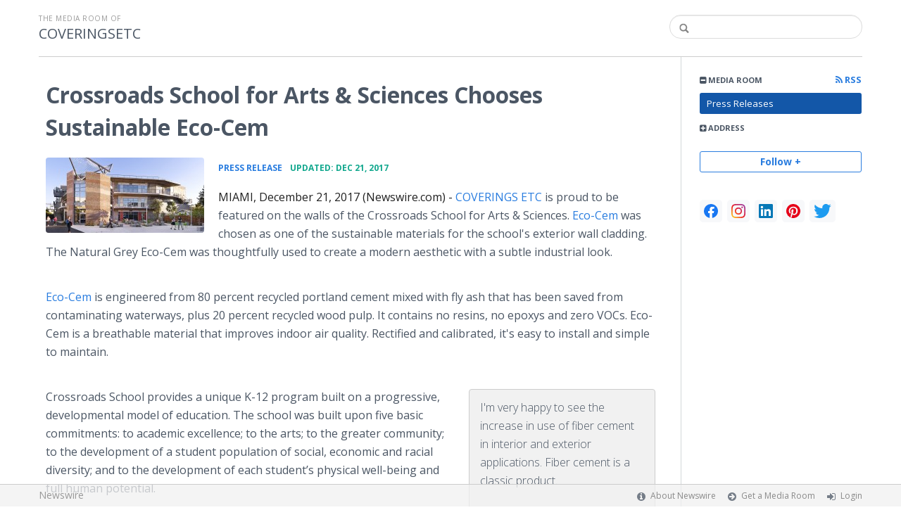

--- FILE ---
content_type: text/html; charset=utf-8
request_url: https://coveringsetc510.newswire.com/news/crossroads-school-for-arts-and-sciences-choses-sustainable-eco-cem-20112872
body_size: 9142
content:
<!doctype html>
<html lang="en" class="newswire
    newsroom__coveringsetc510                    ">
    <head>
                <title>
                                        Crossroads School for Arts &amp; Sciences Chooses Sustainable Eco-Cem |
                                        Company Media Room of
                COVERINGSETC                    </title>

        
        <meta charset="utf-8" />
        <meta name="viewport" content="width=device-width, initial-scale=1" />

        <base href="https://coveringsetc510.newswire.com/" />

        <link rel="stylesheet" href="https://cdn.nwe.io/assets/loader/9e753182a3f90d061e889a1c6e0db7612529a74acf1363fc4f467b56b91f944e.css">

        <!--[if lt IE 9]>
        <script src="https://cdn.nwe.io/assets/loader/8b573b860cec1ce2b310a7f2ab1c405ce8f0ba7faea920a11c29a77ca0b419cd.js" class="js-loader"></script>
        <![endif]-->

        
        <!--[if lt IE 10]>
        <script src="https://cdn.nwe.io/assets/loader/5c2025bab151b435565fffe8613c2fb20f2b65464d62254e10172fc3d483db82.js" class="js-loader"></script>
        <![endif]-->
        <script>

window._defer_callback_jQuery = [];
window._defer_callback = [];

window.$ = function(callback) {
	if (typeof callback === 'function')
		_defer_callback_jQuery.push(callback);
};

window.defer = function(callback) {
	if (typeof callback === 'function')
		_defer_callback.push(callback);
};

// replacement for $(window).on('load', ...);
// that handles the case where window is already loaded
window.deferUntilComplete = function(callback) {
	if (document.readyState !== 'complete')
		return window.addEventListener('load', callback);
	return callback();
};

</script>
        <!-- Google Tag Manager -->
<!-- Start GTM Dependency -->
<script>
// Initialize backend session from FullStory session url
window['_fs_ready'] = () => {
    const sessionUrl = FS.getCurrentSessionURL();
    const savedSession = "";

    if (sessionUrl && sessionUrl !== savedSession) {
        const formData = new FormData();
        formData.append('url', sessionUrl);
        fetch("https:\/\/www.newswire.com\/api\/session\/fullstory", {
            method: 'POST',
            body: formData,
            headers: {Accept: 'application/json'}
        })
        .catch(() => {
            console.warn('Fullstory session error.');
        })
    }
};

</script>
<!-- End GTM Dependency -->
<!-- Google Tag Manager Datalayer-->
<script type="application/javascript">
window.dataLayer = window.dataLayer || [];

dataLayer.push({
    'isUserOnline': false,
    'isAdminOnline': false,
    'isUserPanel': false,
    'brandName': "Newswire",
    'isFullStoryEnabled': false,
    'isCollab': false,
    'isMediaRoom': true,
    'isSalesGeneration': false,
    'isNewswirePlatform': true,
    })
</script>
<!-- Google Tag Manager Datalayer-->

<script>(function(w,d,s,l,i){w[l]=w[l]||[];w[l].push({'gtm.start':
new Date().getTime(),event:'gtm.js'});var f=d.getElementsByTagName(s)[0],
j=d.createElement(s),dl=l!='dataLayer'?'&l='+l:'';j.async=true;j.src=
'https://www.googletagmanager.com/gtm.js?id='+i+dl;f.parentNode.insertBefore(j,f);
})(window,document,'script','dataLayer', "GTM-TKKB8JX");</script>
<!-- End Google Tag Manager -->
                            
                    <link href="https://cdn.nwe.io/assets/im/favicon.ico?0587e58ba" type="image/x-icon" rel="shortcut icon" />
            <link href="https://cdn.nwe.io/assets/im/favicon.ico?0587e58ba" type="image/x-icon" rel="icon" />
        
        <!-- meta tags for content -->
                <link rel="canonical" href="https://www.newswire.com/news/crossroads-school-for-arts-and-sciences-choses-sustainable-eco-cem-20112872" />
        <meta name="twitter:card" content="summary_large_image" />
    <meta name="twitter:title" content="Crossroads School for Arts &amp; Sciences Chooses Sustainable Eco-Cem" />
    <meta name="twitter:description" content="COVERINGS ETC is proud to be featured on the walls of the Crossroads School for Arts &amp;amp; Sciences. Eco-Cem was chosen as one of the sustainable ..." />

    <meta property="og:url" content="https://coveringsetc510.newswire.com/news/crossroads-school-for-arts-and-sciences-choses-sustainable-eco-cem-20112872" />
    <meta property="og:title" content="Crossroads School for Arts &amp; Sciences Chooses Sustainable Eco-Cem" />
    <meta property="og:description" content="" />
    <meta property="fb:app_id" content="586234651427775" />

    
    
                            <meta name="twitter:image" content="https://cdn.nwe.io/files/x/40/dc/a3493cb71e7f2097d53796e1afd4.jpg" />
        <meta property="og:image" content="https://cdn.nwe.io/files/x/40/dc/a3493cb71e7f2097d53796e1afd4.jpg" />
        <meta property="og:image:width" content="1732" />
        <meta property="og:image:height" content="829" />
    
    <meta name="description" content="" />
    <meta name="keywords" content="cladding, coveringsetc, eco-cem, ecocement, facade, fibercement, sustainable, sustainabledesign" />


        <script>
            ASSETS_BASE = "https:\/\/cdn.nwe.io\/assets\/";
            ASSETS_VERSION = "0587e58ba";
            IS_DEVELOPMENT = false;
            IS_PRODUCTION = true;
            NR_COMPANY_ID = 657013;
            NR_USER_ID = "1073923236";
            RELATIVE_URI = "view\/content\/crossroads-school-for-arts-and-sciences-choses-sustainable-eco-cem-20112872";

                    </script>
    </head>
<body class="            ">

        <!--[if lt IE 7]><p class="chromeframe">You are using an <strong>outdated</strong> browser.
        Please <a href="http://browsehappy.com/">upgrade your browser</a> or
        <a href="http://www.google.com/chromeframe/?redirect=true">activate Google
        Chrome Frame</a> to improve your experience.</p><![endif]-->

        
                
        
        <div class="bs3-container-back"></div>
            <div class="bs3-container " id="root-bs3-container">



                        
<header class="org-header
    slim">
    <div class="row-fluid">

        <div class="span9 org-header-company">
                        <div class="org-header-text">
                                <span>
                                        <span class="prefix">
                        the media room of
                    </span>
                                        <br />
                    <h1>
                                                <a href="https://coveringsetc510.newswire.com/">
                                                            COVERINGSETC                                                    </a>
                                            </h1>
                </span>
                            </div>
        </div>

                <div class="span3 org-header-search">
            <form action="browse/search" method="get">
                <input type="text" name="terms" placeholder=""
                    value="" />
                <button type="submit"><i class="fa fa-search"></i></button>
            </form>
        </div>
        
    </div>
</header>

<div id="content-container" class="
    switched-cols    ">

    <div class="main-cols clearfix">

                <aside class="aside aside-sidebar accordian-section">
            
<div class="aside-accordians-toggle">
    <i class="fa fa-bars"></i>
</div>

<div class="aside-accordians">

            
<section class="al-block accordian aside-newsroom">
    <h3 class="accordian-toggle">
        <i class="accordian-icon"></i>
        Media Room

                <a href="browse/rss" class="pull-right">
            <i class="fa fa-rss"></i> RSS
        </a>
            </h3>
    <ul class="accordian-content links-list ">
                    <li class="active">
                <a data-on="^browse/pr" href="browse/pr">
                <i class="fa fa-hand-right"></i>
                                Press Releases
                                </a></li>
        
                                                                
        
    </ul>
</section>
    
    
    <!-- about company within newsroom sidebar -->

    <!-- address used on newsroom sidebar -->

        
<section class="al-block al-adr accordian">
    <h3 class="accordian-toggle">
        <i class="accordian-icon"></i>
        Address
    </h3>
    <address class="accordian-content adr">
        <div class="adr-org"><strong>COVERINGSETC</strong></div>
<div class="street-address">
    7610 NE 4th Court    </div>
<div class="postal-region">
    <!-- the city combined with short state fits on 1 line -->
                        Miami,
                Fl                                    33138    <!-- city and long state on separate lines -->
    </div>
<div class="postal-country">
    </div>
        <span class="adr-tel">
            800-720-7814         </span>
    </address>
</section>
                

        
</div>


<a id="subscribe-link" class="btn btn-outline subscription-link no-custom">Follow +</a>
<script>
    
$(function() {

    var follow_modal_id = "follow-modal";
    var follow_modal = $(document.getElementById(follow_modal_id));

    $("#subscribe-link").on("click", function() {
        follow_modal.modal("show");
    });

});

</script>

<div class="aside-social-list">
    <link rel="stylesheet" href="https://cdn.nwe.io/assets_v3/css/components/social-list.css?id=2bb526cb14ab14ce2113568f6c3aa4e0" />
<ul class="social-list">
            <li class="social-list__item">
            <a class="social-list__link"
                href="https://www.facebook.com/COVERINGSETC"
                title="Facebook"
                target="_blank"
                rel="noopener noreferrer">
                <i class="social-list__icon social-list__icon--facebook"
                    role="img"
                    aria-label="facebook">
                </i>
            </a>
        </li>
            <li class="social-list__item">
            <a class="social-list__link"
                href="https://www.instagram.com/coveringsetc"
                title="instagram"
                target="_blank"
                rel="noopener noreferrer">
                <i class="social-list__icon social-list__icon--instagram"
                    role="img"
                    aria-label="instagram">
                </i>
            </a>
        </li>
            <li class="social-list__item">
            <a class="social-list__link"
                href="https://www.linkedin.com/company/coveringsetc"
                title="LinkedIn"
                target="_blank"
                rel="noopener noreferrer">
                <i class="social-list__icon social-list__icon--linkedin"
                    role="img"
                    aria-label="linkedin">
                </i>
            </a>
        </li>
            <li class="social-list__item">
            <a class="social-list__link"
                href="https://www.pinterest.com/coveringsetc"
                title="pinterest"
                target="_blank"
                rel="noopener noreferrer">
                <i class="social-list__icon social-list__icon--pinterest"
                    role="img"
                    aria-label="pinterest">
                </i>
            </a>
        </li>
            <li class="social-list__item">
            <a class="social-list__link"
                href="https://www.twitter.com/coveringsetc"
                title="X"
                target="_blank"
                rel="noopener noreferrer">
                <i class="social-list__icon social-list__icon--twitter"
                    role="img"
                    aria-label="twitter">
                </i>
            </a>
        </li>
    </ul>
</div>
<script>

(function() {

    $(function() {

        var toggle = $(".aside-accordians-toggle");
        toggle.on("click", function() {
            toggle.parent().toggleClass("show-accordians");
        });

    });

    defer(function() {

        window.__on_nav_callback.push(function() {

            var aside_newsroom = $(".aside-newsroom");
            // var aside_about = $(".aside-about-company");
            // var aside_press = $(".aside-press-contact");

            if (aside_newsroom.find("li.active").length) {
                aside_newsroom.addClass("open");
                return;
            }

            // if (aside_about.length) {
            //  aside_about.addClass("open");
            //  return;
            // }

            // if (aside_press.length) {
            //  aside_press.addClass("open");
            //  return;
            // }

            aside_newsroom.addClass("open");
            return;

        });

    });

})();

</script>
        </aside>
        
        <div class="main-content-container">

            <div id="feedback" class="feedback-header">
</div><div class="main-content">

                    
    <section class="content-view">

        <div id="cv-container" class="content-type-pr">
            
<article class="article">

    <header class="article-header">
        <h2>Crossroads School for Arts &amp; Sciences Chooses Sustainable Eco-Cem</h2>
    </header>

    <section class="article-content">
                                                                <a href="https://cdn.nwe.io/files/x/40/dc/a3493cb71e7f2097d53796e1afd4.jpg"
                class="use-lightbox floated-featured-image"
                data-alt="Crossroads School for Arts &amp; Sciences"
                data-caption="Eco-Cem Exterior Wall Cladding in Natural Gray"
                title="Crossroads School for Arts &amp; Sciences">
                    <img src="https://cdn.nwe.io/files/x/2f/ff/a216d3e355fcf40d70addb823eb5.jpg"
                        alt="Crossroads School for Arts &amp; Sciences"
                        width="225"
                        height="107"
                        class="add-border" />
            </a>
                <div class="article-info">
        <a href="browse/pr">
        <span class="ai-category">Press Release</span>
    </a>
    <span class="dash">•</span>
        <span class="ai-date">
                                    <span class="status-true">
                                    updated: Dec 21, 2017                            </span>
            </span>
</div>                <div class="marbot-15 html-content">
            <p>    <strong class="date-line">
        MIAMI, December 21, 2017 (Newswire.com)
        -
    </strong><a href="https://stats.nwe.io/x/html?final=aHR0cHM6Ly93d3cuY292ZXJpbmdzZXRjLmNvbS9TaXRlSG9tZQ&amp;sig=ksJlnxodm4bmrynubv0LU6q3GJtfywx_SRZMDgpZhMLEyNBiPpE6l6G-Qt5jTBMZHX6Flru2tGf35rX2rCV00w&amp;hit%2Csum=WyIzM3pjNW4iLCIzM3pjNW8iLCIzM3pjNXAiXQ" rel="nofollow" target="_blank">COVERINGS ETC</a> is proud to be featured on the walls of the Crossroads School for Arts &amp; Sciences. <a href="https://stats.nwe.io/x/html?final=aHR0cHM6Ly93d3cuY292ZXJpbmdzZXRjLmNvbS9FY29DZW0_cGZpZD1hMTA1MDAwMDAwMmFBbmw&amp;sig=cqAfIWQrBwAQ1WQwwkhaBjMTd4U3yoiiXXXCV4IdILct14ozGw-R43mQHkA0JrtY23clnnLPz1Hutg8ENYEb-g&amp;hit%2Csum=WyIzM3pjNXEiLCIzM3pjNXIiLCIzM3pjNXAiXQ" rel="nofollow" target="_blank">Eco-Cem</a> was chosen as one of the sustainable materials for the school's exterior wall cladding. The Natural Grey Eco-Cem was thoughtfully used to create a modern aesthetic with a subtle&nbsp;industrial look.</p>
<p><a href="https://stats.nwe.io/x/html?final=aHR0cHM6Ly93d3cuY292ZXJpbmdzZXRjLmNvbS9FY29DZW0_cGZpZD1hMTA1MDAwMDAwMmFBbmw&amp;sig=cqAfIWQrBwAQ1WQwwkhaBjMTd4U3yoiiXXXCV4IdILct14ozGw-R43mQHkA0JrtY23clnnLPz1Hutg8ENYEb-g&amp;hit%2Csum=WyIzM3pjNXEiLCIzM3pjNXIiLCIzM3pjNXAiXQ" rel="nofollow" target="_blank">Eco-Cem</a> is engineered from 80 percent recycled portland cement mixed with fly ash that has been saved from contaminating waterways, plus 20 percent recycled wood pulp. It contains no resins, no epoxys and zero VOCs. Eco-Cem is a breathable material that improves indoor air quality. Rectified and calibrated, it's easy to install and simple to maintain.</p><html>
  <body>    <blockquote>
        <p>I'm very happy to see the increase in use of fiber cement in interior and exterior applications. Fiber cement is a classic product.</p>
        <p><cite>Ofer Mizrahi, Founder</cite></p>
    </blockquote><script defer src="https://static.cloudflareinsights.com/beacon.min.js/vcd15cbe7772f49c399c6a5babf22c1241717689176015" integrity="sha512-ZpsOmlRQV6y907TI0dKBHq9Md29nnaEIPlkf84rnaERnq6zvWvPUqr2ft8M1aS28oN72PdrCzSjY4U6VaAw1EQ==" data-cf-beacon='{"version":"2024.11.0","token":"419f6f5ae088449e83cf87dc2c013fca","server_timing":{"name":{"cfCacheStatus":true,"cfEdge":true,"cfExtPri":true,"cfL4":true,"cfOrigin":true,"cfSpeedBrain":true},"location_startswith":null}}' crossorigin="anonymous"></script>
</body>
</html>
<p>Crossroads School provides a unique K-12 program built on a progressive, developmental model of education.&nbsp;The school was built upon five basic commitments: to academic excellence; to the arts; to the greater community; to the development of a student population of social, economic&nbsp;and racial diversity; and to the development of each student’s physical well-being and full human potential.</p>
<p><a href="https://stats.nwe.io/x/html?final=aHR0cHM6Ly93d3cuY292ZXJpbmdzZXRjLmNvbS9TaXRlSG9tZQ&amp;sig=ksJlnxodm4bmrynubv0LU6q3GJtfywx_SRZMDgpZhMLEyNBiPpE6l6G-Qt5jTBMZHX6Flru2tGf35rX2rCV00w&amp;hit%2Csum=WyIzM3pjNW4iLCIzM3pjNXMiLCIzM3pjNXAiXQ" rel="nofollow" target="_blank">Coverings ETC</a> was founded by designer and real estate visionary Ofer Mizrahi in 1998 as an innovative source for natural, recyclable and sustainable material concepts for hard surfaces. Coverings ETC is a member of the United States Green Building Council (USGBC)&nbsp;and is committed to seeking out interesting and exciting new environmentally friendly materials and solutions for projects adhering to sustainable design and bio-architecture. The ECOVERINGS® award-winning collection is designed using naturally occurring and recyclable materials and/ or is manufactured with the concern for the environment and conservation of natural resources.</p>
<p>For more information contact <a href="https://stats.nwe.io/x/html?final=bWFpbHRvOmluZm9AY292ZXJpbmdzRVRDLmNvbQ&amp;sig=I0ATqCNLDIZIS_SPpcAQSRipTNZY-SvBA9I41pupFDbBM35kGLtHfolvJY11UkUbEk55BQ6Mhp0yBC4YZ3EuwQ&amp;hit%2Csum=WyIzM3pjNXQiLCIzM3pjNXUiLCIzM3pjNXAiXQ" rel="nofollow" target="_blank">info@coveringsETC.com</a> or visit <a href="https://stats.nwe.io/x/html?final=aHR0cDovL3d3dy5jb3ZlcmluZ3NFVEMuY29t&amp;sig=qypFqP-ow-hGTELqxNMr0tKQSUtgfJKU078ev8FUs-30ljgMXaeOweg48Unn3NVXHfV_135BiVmRJXeqKfmWdw&amp;hit%2Csum=WyIzM3pjNXYiLCIzM3pjNXciLCIzM3pjNXAiXQ" rel="nofollow" target="_blank">www.coveringsETC.com</a>.</p>
                                        <p>Source: Coverings ETC</p>
                    </div>
        <p class="marbot"><strong>Share:</strong></p>

<div class="share-bottom marbot-10">

    <a class="share-facebook share-window no-custom marbot-10"
                href="http://www.facebook.com/share.php?u=https%3A%2F%2Fwww.newswire.com%2Fnews%2Fcrossroads-school-for-arts-and-sciences-choses-sustainable-eco-cem-20112872"
                target="_blank"
        data-width="640" data-height="400">
        <i class="fa fa-facebook no-custom"></i>
    </a>

    <a class="share-twitter share-window no-custom marbot-10" target="_blank"
                href="http://twitter.com/intent/tweet?text=Crossroads%20School%20for%20Arts%20%26%20Sciences%20Chooses%20Sustainable%20Eco-Cem+https%3A%2F%2Fwww.newswire.com%2Fnews%2Fcrossroads-school-for-arts-and-sciences-choses-sustainable-eco-cem-20112872"
                data-width="640" data-height="440">
        <i class="fa fa-twitter no-custom"></i>
    </a>

    <a class="share-linkedin share-window no-custom marbot-10"
                href="http://www.linkedin.com/shareArticle?mini=true&amp;url=https%3A%2F%2Fwww.newswire.com%2Fnews%2Fcrossroads-school-for-arts-and-sciences-choses-sustainable-eco-cem-20112872&amp;title=Crossroads%20School%20for%20Arts%20%26%20Sciences%20Chooses%20Sustainable%20Eco-Cem&amp;summary=&amp;source=COVERINGSETC"
                target="_blank" data-width="520" data-height="570">
        <i class="fa fa-linkedin no-custom"></i>
    </a>

    <a class="share-email no-custom marbot-10"
                href="mailto:?subject=Crossroads%20School%20for%20Arts%20%26%20Sciences%20Chooses%20Sustainable%20Eco-Cem&amp;body=https%3A%2F%2Fwww.newswire.com%2Fnews%2Fcrossroads-school-for-arts-and-sciences-choses-sustainable-eco-cem-20112872"
                target="_blank" data-width="600" data-height="600">
        <i class="fa fa-envelope no-custom"></i>
    </a>

</div>
            </section>

                
    
<section class="resources-block view-web-images-section">
    <h3>Additional Images</h3>

    <div class="view-web-images clearfix">
                                                                    <a href="https://cdn.nwe.io/files/x/40/dc/a3493cb71e7f2097d53796e1afd4.jpg"
                target="_blank" class="tl-html use-lightbox content-media"
                data-alt="Crossroads School for Arts &amp; Sciences"
                data-caption="Eco-Cem Exterior Wall Cladding in Natural Gray"
                title="Crossroads School for Arts &amp;amp; Sciences                       <hr>                       Eco-Cem Exterior Wall Cladding in Natural Gray">

                <img src="https://cdn.nwe.io/files/x/86/15/67711e13260196394384efb241be.jpg"
                                        alt="Crossroads School for Arts &amp; Sciences" />
            </a>
                                                                    <a href="https://cdn.nwe.io/files/x/e1/68/28bc1cfcdf125d51cfcf53efb986.jpg"
                target="_blank" class="tl-html use-lightbox content-media"
                data-alt="Eco-Cem"
                data-caption="Bespoke design options for color and sizes. COVERINGS ETC Material Solutions Advisors assist and work in tandem with our clients to ensure the optimum solution for the project and to provide custom design strategies."
                title="Eco-Cem                       <hr>                       Bespoke design options for color and sizes. COVERINGS ETC Material Solutions Advisors assist and work in tandem with our clients to ensure the optimum solution for the project and to provide custom design strategies.">

                <img src="https://cdn.nwe.io/files/x/17/e5/6ddacbbdebd0083d11a25eef9007.jpg"
                                        alt="Eco-Cem" />
            </a>
                                                                    <a href="https://cdn.nwe.io/files/x/2f/f8/0dcdf8b7648d6e786e806cffebf4.png"
                target="_blank" class="tl-html use-lightbox content-media"
                data-alt="Crossroads School for Arts &amp; Sciences"
                data-caption="Eco-Cem Exterior Wall Cladding"
                title="Crossroads School for Arts &amp;amp; Sciences                       <hr>                       Eco-Cem Exterior Wall Cladding">

                <img src="https://cdn.nwe.io/files/x/65/6f/3b63870492712cc1f97c73b772d8.jpg"
                                        alt="Crossroads School for Arts &amp; Sciences" />
            </a>
                                                                    <a href="https://cdn.nwe.io/files/x/b9/a4/b3e982d70d586bb9977473dbaf62.jpg"
                target="_blank" class="tl-html use-lightbox content-media"
                data-alt="Crossroads School for Arts &amp; Sciences"
                data-caption="Eco-Cem Exterior Wall Cladding"
                title="Crossroads School for Arts &amp;amp; Sciences                       <hr>                       Eco-Cem Exterior Wall Cladding">

                <img src="https://cdn.nwe.io/files/x/ca/8a/bab6e15ad5f9f138fd8a6a86f3e7.jpg"
                                        alt="Crossroads School for Arts &amp; Sciences" />
            </a>
            </div>
</section>
    

<div class="row-fluid rb-categories-block">
            <div class="span6 col-md-6">
            <section class="rb-categories">
      <h3>
        <i class="fa fa-list"></i> Categories:
      </h3>
      <p>
            <a  itemprop="articleSection" content="Construction" target="_blank" href="browse/beat/home-construction">Construction</a>,     <a  itemprop="articleSection" content="Design and Architecture" target="_blank" href="browse/beat/home-design-and-architecture">Design and Architecture</a>,     <a  itemprop="articleSection" content="Interiors and Decoration" target="_blank" href="browse/beat/home-interiors-and-decoration">Interiors and Decoration</a>,     <a  itemprop="articleSection" content="Architecture and Design" target="_blank" href="browse/beat/industries-architecture-and-design">Architecture and Design</a>,     <a  itemprop="articleSection" content="Flooring and Carpeting" target="_blank" href="browse/beat/home-flooring-and-carpeting">Flooring and Carpeting</a>,     <a  itemprop="articleSection" content="Arts and Entertainment" target="_blank" href="browse/beat/arts-and-entertainment">Arts and Entertainment</a>      </p>
    </section>
  </div>
  
            <div class="span6 col-md-6">
            <section class="rb-categories rb-tags">
      <h3>
        <i class="fa fa-tags"></i> Tags:
      </h3>
      <p>
            <a target="_blank" href="browse/tag/cladding">cladding</a>,     <a target="_blank" href="browse/tag/coveringsetc">coveringsetc</a>,     <a target="_blank" href="browse/tag/eco-cem">eco-cem</a>,     <a target="_blank" href="browse/tag/ecocement">ecocement</a>,     <a target="_blank" href="browse/tag/facade">facade</a>,     <a target="_blank" href="browse/tag/fibercement">fibercement</a>,     <a target="_blank" href="browse/tag/sustainable">sustainable</a>,     <a target="_blank" href="browse/tag/sustainabledesign">sustainabledesign</a>      </p>
    </section>
  </div>
  
</div>

</article>
        </div>
        
    </section>
    
</div>                    </div>
                </div>
            </div>

        </div> <!-- bs3 container -->

                                <footer class="footer">
            <div class="bs3-container">
                <div class="row-fluid">
                    <div class="span3 col-md-3 col-xs-3">
                        <a href="https://www.newswire.com/" class="footer-brand">Newswire</a>
                    </div>
                    <div class="span9 col-md-9 col-xs-9">
                        <nav class="footer-menu">
                            <ul>
                                <li>
                                    <i class="fa fa-info-circle"></i>
                                    <a href="https://www.newswire.com/about">About Newswire</a>
                                </li>
                                                                <li>
                                    <i class="fa fa-arrow-circle-right"></i>
                                    <a href="https://www.newswire.com/media-rooms">
                                        Get a Media Room</a></li>
                                <li>
                                    <i class="fa fa-sign-in"></i>
                                    <a href="manage">
                                        Login</a></li>
                                                            </ul>
                        </nav>
                    </div>
                </div>
            </div>
        </footer>
        
        <div id="ln-container-loader"></div>

        <link rel="stylesheet" href="//maxcdn.bootstrapcdn.com/font-awesome/4.5.0/css/font-awesome.min.css" />
        <link rel="stylesheet" href="//fonts.googleapis.com/css?family=Open+Sans:300,400,600,700,800,300italic,400italic,600italic,700italic" />

        <script> window.$ = undefined; </script>

<script src="https://cdn.nwe.io/assets/loader/1291da06c98fc2806518ad5ccc132f1a3b2403f5b2e7bcf4cb6d9979791d24de.js" class="js-loader"></script>

<script>


if (typeof $ !== 'undefined') {

    window.$window = $(window);
    window.$document = $(document);

    window.deferUntilComplete(function() {

        var oldEventAdd = $.event.add;

        // Intercept $(window).on('load') call and
        // execute the callback immediately if the
        // window has already loaded.
        $.event.add = function( elem, types ) {

            // This misses the multiple-types case but that seems awfully rare
            if (elem === window && types === 'load' && window.document.readyState === 'complete') {
                if (typeof arguments[2] === 'function')
                    arguments[2].call(this);
            }

            return oldEventAdd.apply(this, arguments);

        };

    });
}

</script>

        <script src="https://cdn.nwe.io/assets/loader/d3a7d4863e477d76c5ba0f6e15c1fde5135d92c5d7a0bca3fa32ca13bc026ae0.js" class="js-loader"></script>

        <!--[if lt IE 9]>
        <script src="https://cdn.nwe.io/assets/loader/223953f2f399791fe16d675de2be4b02966f4dab281951ac1f73ae790bbbefaf.js" class="js-loader"></script>
        <![endif]-->

        <script>

if (window._defer_callback &&
	 window._defer_callback.length) {
	for (var i = 0; i < window._defer_callback.length; i++)
		window._defer_callback[i]();
}

window.defer = function(callback) {
	if (typeof callback === 'function')
		callback();
};

try {
	if (window._defer_callback_jQuery &&
		window._defer_callback_jQuery.length) {
		for (var i = 0; i < window._defer_callback_jQuery.length; i++)
			$(window._defer_callback_jQuery[i]);
	}
}
catch(err) { }

</script>

        <div id="eob">

                                            
<script>

    var image = new Image();
    image.src = "https:\/\/stats.nwe.io\/x\/im?ref=WyJmMDI5ZyJd&hit%2Csum=WyI0dmZ6MCIsIjN0dDhsIiwiNHc3MHMiLCI0dzZqNyIsImYwMjlnIl0";

</script>
                            
            <div class="eob-modal modal fade     "
        tabindex="-1" role="dialog" aria-hidden="true" id="follow-modal">

    <div class="modal-dialog" role="document"
        style="width: 580px;
           max-width: 580px;">
                <div class="modal-header modal-header-custom clearfix">
            <div class="follow-modal-header">
     
                    <div class="ta-left">
            COVERINGSETC        </div>
    
    <button type="button" class="close" data-dismiss="modal" aria-hidden="true">
        <i class="fa fa-remove"></i>
    </button>
</div>        </div>
                <div class="modal-body">
            <div class="modal-content"
                style="width: 580px;
                       height: 620px;
                  max-height: 620px">
                <div class="follow-content" id="follow-content">

    <div class="follow-content-info">
        <p class="big-text">Get notified about new releases.</p>
        <p>Sign up for email updates from COVERINGSETC.</p>
    </div>

    <form id="follow-form">

                <input type="hidden" name="from_url" value="https://coveringsetc510.newswire.com/news/crossroads-school-for-arts-and-sciences-choses-sustainable-eco-cem-20112872">

        <div class="form-group email">
            <label for="subscribe-email" class="sr-only">Enter your email address</label>
            <input type="email" name="email" class="form-control" id="subscribe-email"
                placeholder="Enter your email address"
                value="" />
        </div>

        <div class="form-group frequency">

            <p class="form-title">Notification Frequency <a href="#" class="tl"
                title="You can unsubscribe at any time"><i class="fa fa-info-circle"></i></a></p>

            
<table class="table form-table subscribe-table">
    <tbody>
        <tr>
            <td class="col-md-6">Press Releases</td>
            <td>
                <input type="radio" name="pr_update" id="notifPressRel1"
                    value="instant"
                    checked='checked'>
                <label for="notifPressRel1">Instant</label>
            </td>
            <td>
                <input type="radio" name="pr_update" id="notifPressRel2"
                    value="daily"
                    >
                <label for="notifPressRel2">Daily</label>
            </td>
            <td>
                <input type="radio" name="pr_update" id="notifPressRel3"
                    value="never"
                    >
                <label for="notifPressRel3">Never</label>
            </td>
        </tr>
        <tr>
            <td class="col-md-6">News</td>
            <td>
                <input type="radio" name="news_update" id="notifNews1"
                    value="instant"
                    checked='checked'>
                <label for="notifNews1">Instant</label>
            </td>
            <td>
                <input type="radio" name="news_update" id="notifNews2"
                    value="daily"
                    >
                <label for="notifNews2">Daily</label>
            </td>
            <td>
                <input type="radio" name="news_update" id="notifNews3"
                    value="never"
                    >
                <label for="notifNews3">Never</label>
            </td>
        </tr>
        <tr>
            <td class="col-md-6">Event</td>
            <td>
                <input type="radio" name="event_update" id="notifEvent1"
                    value="instant"
                    checked='checked'>
                <label for="notifEvent1">Instant</label>
            </td>
            <td>
                <input type="radio" name="event_update" id="notifEvent2"
                    value="daily"
                    >
                <label for="notifEvent2">Daily</label>
            </td>
            <td>
                <input type="radio" name="event_update" id="notifEvent3"
                    value="never"
                    >
                <label for="notifEvent3">Never</label>
            </td>
        </tr>
        <tr>
            <td class="col-md-6">Blog</td>
            <td></td>
            <td>
                <input type="radio" name="blog_update" id="notifBlog2"
                    value="daily"
                    >
                <label for="notifBlog2">Daily</label>
            </td>
            <td>
                <input type="radio" name="blog_update" id="notifBlog3"
                    value="never"
                    checked='checked'>
                <label for="notifBlog3">Never</label>
            </td>
        </tr>
        <tr>
            <td class="col-md-6">Facebook</td>
            <td></td>
            <td>
                <input type="radio" name="facebook_update" id="notifFacebook2"
                    value="daily"
                    >
                <label for="notifFacebook2">Daily</label>
            </td>
            <td>
                <input type="radio" name="facebook_update" id="notifFacebook3"
                    value="never"
                    checked='checked'>
                <label for="notifFacebook3">Never</label>
            </td>
        </tr>
        <tr>
            <td class="col-md-6">Twitter</td>
            <td></td>
            <td>
                <input type="radio" name="twitter_update" id="notifTwitter2"
                    value="daily"
                    >
                <label for="notifTwitter2">Daily</label>
            </td>
            <td>
                <input type="radio" name="twitter_update" id="notifTwitter3"
                    value="never"
                    checked='checked'>
                <label for="notifTwitter3">Never</label>
            </td>
        </tr>
    </tbody>
</table>

        </div>

        <button class="btn btn-flat-blue btn-large btn-block subscribe-button"
            type="button" id="follow-submit-button">Subscribe</button>

        <script>

        defer(function() {

            if (typeof $ === 'undefined')
            return;

            var url = "browse/subscribe/create_from_new_modal";
            var form = $("#follow-form");
            var container = $("#follow-content");
            var button = $("#follow-submit-button");

            var message_success = "<strong>Your subscription has been added</strong><br>\
                Please check your email account for a confirmation email.";
            var message_failure = "<strong>Your subscription could not be added</strong><br>\
                Make sure that the email address is valid and not subscribed.";

            button.on("click", function() {
                var data = form.serialize();
                container.addClass("has-loader");
                $.post(url, data, function(res) {
                    container.removeClass("has-loader");
                    container.empty();
                    var alert = $.create("div");
                    alert.addClass(res
                        ? "alert ta-center alert-success"
                        : "alert ta-center alert-danger");
                    alert.html(res
                        ? message_success
                        : message_failure);
                    container.append(alert);
                });
            });

        });

        </script>

    </form>

</div>
                <div class="marbot-15"></div>
            </div>
        </div>
            </div>

</div>

<script>

defer(function() {

    if (typeof $ != 'undefined') {
        var modal = $("#follow-modal");
        modal.modal({ show: false });
    }

});

</script>

        </div>
    </body>
</html>


--- FILE ---
content_type: text/css
request_url: https://cdn.nwe.io/assets/loader/9e753182a3f90d061e889a1c6e0db7612529a74acf1363fc4f467b56b91f944e.css
body_size: 50137
content:
@charset "UTF-8";/*!
 * Bootstrap v2.3.2
 *
 * Copyright 2012 Twitter, Inc
 * Licensed under the Apache License v2.0
 * http://www.apache.org/licenses/LICENSE-2.0
 *
 * Designed and built with all the love in the world @twitter by @mdo and @fat.
 */.clearfix{*zoom:1}.clearfix:before,.clearfix:after{display:table;line-height:0;content:""}.clearfix:after{clear:both}.hide-text{font:0/0 a;color:transparent;text-shadow:none;background-color:transparent;border:0}.input-block-level{display:block;width:100%;min-height:30px;-webkit-box-sizing:border-box;-moz-box-sizing:border-box;box-sizing:border-box}article,aside,details,figcaption,figure,footer,header,hgroup,nav,section{display:block}audio,canvas,video{display:inline-block;*display:inline;*zoom:1}audio:not([controls]){display:none}html{font-size:100%;-webkit-text-size-adjust:100%;-ms-text-size-adjust:100%}a:focus{outline:thin dotted #333;outline:5px auto -webkit-focus-ring-color;outline-offset:-2px}a:hover,a:active{outline:0}sub,sup{position:relative;font-size:75%;line-height:0;vertical-align:baseline}sup{top:-.5em}sub{bottom:-.25em}img{width:auto\9;height:auto;max-width:100%;vertical-align:middle;border:0;-ms-interpolation-mode:bicubic}#map_canvas img,.google-maps img{max-width:none}button,input,select,textarea{margin:0;font-size:100%;vertical-align:middle}button,input{*overflow:visible;line-height:normal}button::-moz-focus-inner,input::-moz-focus-inner{padding:0;border:0}button,html input[type="button"],input[type="reset"],input[type="submit"]{cursor:pointer;-webkit-appearance:button}label,select,button,input[type="button"],input[type="reset"],input[type="submit"],input[type="radio"],input[type="checkbox"]{cursor:pointer}input[type="search"]{-webkit-box-sizing:content-box;-moz-box-sizing:content-box;box-sizing:content-box;-webkit-appearance:textfield}input[type="search"]::-webkit-search-decoration,input[type="search"]::-webkit-search-cancel-button{-webkit-appearance:none}textarea{overflow:auto;vertical-align:top}@media print{*{color:#000!important;text-shadow:none!important;background:transparent!important;box-shadow:none!important}a,a:visited{text-decoration:underline}a[href]:after{content:" (" attr(href) ")"}abbr[title]:after{content:" (" attr(title) ")"}.ir a:after,a[href^="javascript:"]:after,a[href^="#"]:after{content:""}pre,blockquote{border:1px solid #999;page-break-inside:avoid}thead{display:table-header-group}tr,img{page-break-inside:avoid}img{max-width:100%!important}@page{margin:.5cm}p,h2,h3{orphans:3;widows:3}h2,h3{page-break-after:avoid}}body{margin:0;font-family:"Helvetica Neue",Helvetica,Arial,sans-serif;font-size:14px;line-height:20px;color:#333;background-color:#fff}a{color:#08c;text-decoration:none}a:hover,a:focus{color:#005580;text-decoration:underline}.img-rounded{-webkit-border-radius:6px;-moz-border-radius:6px;border-radius:6px}.img-polaroid{padding:4px;background-color:#fff;border:1px solid #ccc;border:1px solid rgba(0,0,0,.2);-webkit-box-shadow:0 1px 3px rgba(0,0,0,.1);-moz-box-shadow:0 1px 3px rgba(0,0,0,.1);box-shadow:0 1px 3px rgba(0,0,0,.1)}.img-circle{-webkit-border-radius:500px;-moz-border-radius:500px;border-radius:500px}.row{margin-left:-20px;*zoom:1}.row:before,.row:after{display:table;line-height:0;content:""}.row:after{clear:both}[class*="span"]{float:left;min-height:1px;margin-left:20px}.container,.navbar-static-top .container,.navbar-fixed-top .container,.navbar-fixed-bottom .container{width:940px}.span12{width:940px}.span11{width:860px}.span10{width:780px}.span9{width:700px}.span8{width:620px}.span7{width:540px}.span6{width:460px}.span5{width:380px}.span4{width:300px}.span3{width:220px}.span2{width:140px}.span1{width:60px}.offset12{margin-left:980px}.offset11{margin-left:900px}.offset10{margin-left:820px}.offset9{margin-left:740px}.offset8{margin-left:660px}.offset7{margin-left:580px}.offset6{margin-left:500px}.offset5{margin-left:420px}.offset4{margin-left:340px}.offset3{margin-left:260px}.offset2{margin-left:180px}.offset1{margin-left:100px}.row-fluid{width:100%;*zoom:1}.row-fluid:before,.row-fluid:after{display:table;line-height:0;content:""}.row-fluid:after{clear:both}.row-fluid [class*="span"]{display:block;float:left;width:100%;min-height:30px;margin-left:2.127659574468085%;*margin-left:2.074468085106383%;-webkit-box-sizing:border-box;-moz-box-sizing:border-box;box-sizing:border-box}.row-fluid [class*="span"]:first-child{margin-left:0}.row-fluid .controls-row [class*="span"]+[class*="span"]{margin-left:2.127659574468085%}.row-fluid .span12{width:100%;*width:99.94680851063829%}.row-fluid .span11{width:91.48936170212765%;*width:91.43617021276594%}.row-fluid .span10{width:82.97872340425532%;*width:82.92553191489361%}.row-fluid .span9{width:74.46808510638297%;*width:74.41489361702126%}.row-fluid .span8{width:65.95744680851064%;*width:65.90425531914893%}.row-fluid .span7{width:57.44680851063829%;*width:57.39361702127659%}.row-fluid .span6{width:48.93617021276595%;*width:48.88297872340425%}.row-fluid .span5{width:40.42553191489362%;*width:40.37234042553192%}.row-fluid .span4{width:31.914893617021278%;*width:31.861702127659576%}.row-fluid .span3{width:23.404255319148934%;*width:23.351063829787233%}.row-fluid .span2{width:14.893617021276595%;*width:14.840425531914894%}.row-fluid .span1{width:6.382978723404255%;*width:6.329787234042553%}.row-fluid .offset12{margin-left:104.25531914893617%;*margin-left:104.14893617021275%}.row-fluid .offset12:first-child{margin-left:102.12765957446808%;*margin-left:102.02127659574467%}.row-fluid .offset11{margin-left:95.74468085106382%;*margin-left:95.6382978723404%}.row-fluid .offset11:first-child{margin-left:93.61702127659574%;*margin-left:93.51063829787232%}.row-fluid .offset10{margin-left:87.23404255319149%;*margin-left:87.12765957446807%}.row-fluid .offset10:first-child{margin-left:85.1063829787234%;*margin-left:84.99999999999999%}.row-fluid .offset9{margin-left:78.72340425531914%;*margin-left:78.61702127659572%}.row-fluid .offset9:first-child{margin-left:76.59574468085106%;*margin-left:76.48936170212764%}.row-fluid .offset8{margin-left:70.2127659574468%;*margin-left:70.10638297872339%}.row-fluid .offset8:first-child{margin-left:68.08510638297872%;*margin-left:67.9787234042553%}.row-fluid .offset7{margin-left:61.70212765957446%;*margin-left:61.59574468085106%}.row-fluid .offset7:first-child{margin-left:59.574468085106375%;*margin-left:59.46808510638297%}.row-fluid .offset6{margin-left:53.191489361702125%;*margin-left:53.085106382978715%}.row-fluid .offset6:first-child{margin-left:51.063829787234035%;*margin-left:50.95744680851063%}.row-fluid .offset5{margin-left:44.68085106382979%;*margin-left:44.57446808510638%}.row-fluid .offset5:first-child{margin-left:42.5531914893617%;*margin-left:42.4468085106383%}.row-fluid .offset4{margin-left:36.170212765957444%;*margin-left:36.06382978723405%}.row-fluid .offset4:first-child{margin-left:34.04255319148936%;*margin-left:33.93617021276596%}.row-fluid .offset3{margin-left:27.659574468085104%;*margin-left:27.5531914893617%}.row-fluid .offset3:first-child{margin-left:25.53191489361702%;*margin-left:25.425531914893618%}.row-fluid .offset2{margin-left:19.148936170212764%;*margin-left:19.04255319148936%}.row-fluid .offset2:first-child{margin-left:17.02127659574468%;*margin-left:16.914893617021278%}.row-fluid .offset1{margin-left:10.638297872340425%;*margin-left:10.53191489361702%}.row-fluid .offset1:first-child{margin-left:8.51063829787234%;*margin-left:8.404255319148938%}[class*="span"].hide,.row-fluid [class*="span"].hide{display:none}[class*="span"].pull-right,.row-fluid [class*="span"].pull-right{float:right}.container{margin-right:auto;margin-left:auto;*zoom:1}.container:before,.container:after{display:table;line-height:0;content:""}.container:after{clear:both}.container-fluid{padding-right:20px;padding-left:20px;*zoom:1}.container-fluid:before,.container-fluid:after{display:table;line-height:0;content:""}.container-fluid:after{clear:both}p{margin:0 0 10px}.lead{margin-bottom:20px;font-size:21px;font-weight:200;line-height:30px}small{font-size:85%}strong{font-weight:700}em{font-style:italic}cite{font-style:normal}.muted{color:#999}a.muted:hover,a.muted:focus{color:gray}.text-warning{color:#c09853}a.text-warning:hover,a.text-warning:focus{color:#a47e3c}.text-error{color:#b94a48}a.text-error:hover,a.text-error:focus{color:#953b39}.text-info{color:#3a87ad}a.text-info:hover,a.text-info:focus{color:#2d6987}.text-success{color:#468847}a.text-success:hover,a.text-success:focus{color:#356635}.text-left{text-align:left}.text-right{text-align:right}.text-center{text-align:center}h1,h2,h3,h4,h5,h6{margin:10px 0;font-family:inherit;font-weight:700;line-height:20px;color:inherit;text-rendering:optimizelegibility}h1 small,h2 small,h3 small,h4 small,h5 small,h6 small{font-weight:400;line-height:1;color:#999}h1,h2,h3{line-height:40px}h1{font-size:38.5px}h2{font-size:31.5px}h3{font-size:24.5px}h4{font-size:17.5px}h5{font-size:14px}h6{font-size:11.9px}h1 small{font-size:24.5px}h2 small{font-size:17.5px}h3 small{font-size:14px}h4 small{font-size:14px}.page-header{padding-bottom:9px;margin:20px 0 30px;border-bottom:1px solid #eee}ul,ol{padding:0;margin:0 0 10px 25px}ul ul,ul ol,ol ol,ol ul{margin-bottom:0}li{line-height:20px}ul.unstyled,ol.unstyled{margin-left:0;list-style:none}ul.inline,ol.inline{margin-left:0;list-style:none}ul.inline>li,ol.inline>li{display:inline-block;*display:inline;padding-right:5px;padding-left:5px;*zoom:1}dl{margin-bottom:20px}dt,dd{line-height:20px}dt{font-weight:700}dd{margin-left:10px}.dl-horizontal{*zoom:1}.dl-horizontal:before,.dl-horizontal:after{display:table;line-height:0;content:""}.dl-horizontal:after{clear:both}.dl-horizontal dt{float:left;width:160px;overflow:hidden;clear:left;text-align:right;text-overflow:ellipsis;white-space:nowrap}.dl-horizontal dd{margin-left:180px}hr{margin:20px 0;border:0;border-top:1px solid #eee;border-bottom:1px solid #fff}abbr[title],abbr[data-original-title]{cursor:help;border-bottom:1px dotted #999}abbr.initialism{font-size:90%;text-transform:uppercase}blockquote{padding:0 0 0 15px;margin:0 0 20px;border-left:5px solid #eee}blockquote p{margin-bottom:0;font-size:17.5px;font-weight:300;line-height:1.25}blockquote small{display:block;line-height:20px;color:#999}blockquote small:before{content:'\2014 \00A0'}blockquote.pull-right{float:right;padding-right:15px;padding-left:0;border-right:5px solid #eee;border-left:0}blockquote.pull-right p,blockquote.pull-right small{text-align:right}blockquote.pull-right small:before{content:''}blockquote.pull-right small:after{content:'\00A0 \2014'}q:before,q:after,blockquote:before,blockquote:after{content:""}address{display:block;margin-bottom:20px;font-style:normal;line-height:20px}code,pre{padding:0 3px 2px;font-family:Monaco,Menlo,Consolas,"Courier New",monospace;font-size:12px;color:#333;-webkit-border-radius:3px;-moz-border-radius:3px;border-radius:3px}code{padding:2px 4px;color:#d14;white-space:nowrap;background-color:#f7f7f9;border:1px solid #e1e1e8}pre{display:block;padding:9.5px;margin:0 0 10px;font-size:13px;line-height:20px;word-break:break-all;word-wrap:break-word;white-space:pre;white-space:pre-wrap;background-color:#f5f5f5;border:1px solid #ccc;border:1px solid rgba(0,0,0,.15);-webkit-border-radius:4px;-moz-border-radius:4px;border-radius:4px}pre.prettyprint{margin-bottom:20px}pre code{padding:0;color:inherit;white-space:pre;white-space:pre-wrap;background-color:transparent;border:0}.pre-scrollable{max-height:340px;overflow-y:scroll}form{margin:0 0 20px}fieldset{padding:0;margin:0;border:0}legend{display:block;width:100%;padding:0;margin-bottom:20px;font-size:21px;line-height:40px;color:#333;border:0;border-bottom:1px solid #e5e5e5}legend small{font-size:15px;color:#999}label,input,button,select,textarea{font-size:14px;font-weight:400;line-height:20px}input,button,select,textarea{font-family:"Helvetica Neue",Helvetica,Arial,sans-serif}label{display:block;margin-bottom:5px}select,textarea,input[type="text"],input[type="password"],input[type="datetime"],input[type="datetime-local"],input[type="date"],input[type="month"],input[type="time"],input[type="week"],input[type="number"],input[type="email"],input[type="url"],input[type="search"],input[type="tel"],input[type="color"],.uneditable-input{display:inline-block;height:20px;padding:4px 6px;margin-bottom:10px;font-size:14px;line-height:20px;color:#555;vertical-align:middle;-webkit-border-radius:4px;-moz-border-radius:4px;border-radius:4px}input,textarea,.uneditable-input{width:206px}textarea{height:auto}textarea,input[type="text"],input[type="password"],input[type="datetime"],input[type="datetime-local"],input[type="date"],input[type="month"],input[type="time"],input[type="week"],input[type="number"],input[type="email"],input[type="url"],input[type="search"],input[type="tel"],input[type="color"],.uneditable-input{background-color:#fff;border:1px solid #ccc;-webkit-box-shadow:inset 0 1px 1px rgba(0,0,0,.075);-moz-box-shadow:inset 0 1px 1px rgba(0,0,0,.075);box-shadow:inset 0 1px 1px rgba(0,0,0,.075);-webkit-transition:border linear .2s,box-shadow linear .2s;-moz-transition:border linear .2s,box-shadow linear .2s;-o-transition:border linear .2s,box-shadow linear .2s;transition:border linear .2s,box-shadow linear .2s}textarea:focus,input[type="text"]:focus,input[type="password"]:focus,input[type="datetime"]:focus,input[type="datetime-local"]:focus,input[type="date"]:focus,input[type="month"]:focus,input[type="time"]:focus,input[type="week"]:focus,input[type="number"]:focus,input[type="email"]:focus,input[type="url"]:focus,input[type="search"]:focus,input[type="tel"]:focus,input[type="color"]:focus,.uneditable-input:focus{border-color:rgba(82,168,236,.8);outline:0;outline:thin dotted \9;-webkit-box-shadow:inset 0 1px 1px rgba(0,0,0,.075),0 0 8px rgba(82,168,236,.6);-moz-box-shadow:inset 0 1px 1px rgba(0,0,0,.075),0 0 8px rgba(82,168,236,.6);box-shadow:inset 0 1px 1px rgba(0,0,0,.075),0 0 8px rgba(82,168,236,.6)}input[type="radio"],input[type="checkbox"]{margin:4px 0 0;margin-top:1px \9;*margin-top:0;line-height:normal}input[type="file"],input[type="image"],input[type="submit"],input[type="reset"],input[type="button"],input[type="radio"],input[type="checkbox"]{width:auto}select,input[type="file"]{height:30px;*margin-top:4px;line-height:30px}select{width:220px;background-color:#fff;border:1px solid #ccc}select[multiple],select[size]{height:auto}select:focus,input[type="file"]:focus,input[type="radio"]:focus,input[type="checkbox"]:focus{outline:thin dotted #333;outline:5px auto -webkit-focus-ring-color;outline-offset:-2px}.uneditable-input,.uneditable-textarea{color:#999;cursor:not-allowed;background-color:#fcfcfc;border-color:#ccc;-webkit-box-shadow:inset 0 1px 2px rgba(0,0,0,.025);-moz-box-shadow:inset 0 1px 2px rgba(0,0,0,.025);box-shadow:inset 0 1px 2px rgba(0,0,0,.025)}.uneditable-input{overflow:hidden;white-space:nowrap}.uneditable-textarea{width:auto;height:auto}input:-moz-placeholder,textarea:-moz-placeholder{color:#999}input:-ms-input-placeholder,textarea:-ms-input-placeholder{color:#999}input::-webkit-input-placeholder,textarea::-webkit-input-placeholder{color:#999}.radio,.checkbox{min-height:20px;padding-left:20px}.radio input[type="radio"],.checkbox input[type="checkbox"]{float:left;margin-left:-20px}.controls>.radio:first-child,.controls>.checkbox:first-child{padding-top:5px}.radio.inline,.checkbox.inline{display:inline-block;padding-top:5px;margin-bottom:0;vertical-align:middle}.radio.inline+.radio.inline,.checkbox.inline+.checkbox.inline{margin-left:10px}.input-mini{width:60px}.input-small{width:90px}.input-medium{width:150px}.input-large{width:210px}.input-xlarge{width:270px}.input-xxlarge{width:530px}input[class*="span"],select[class*="span"],textarea[class*="span"],.uneditable-input[class*="span"],.row-fluid input[class*="span"],.row-fluid select[class*="span"],.row-fluid textarea[class*="span"],.row-fluid .uneditable-input[class*="span"]{float:none;margin-left:0}.input-append input[class*="span"],.input-append .uneditable-input[class*="span"],.input-prepend input[class*="span"],.input-prepend .uneditable-input[class*="span"],.row-fluid input[class*="span"],.row-fluid select[class*="span"],.row-fluid textarea[class*="span"],.row-fluid .uneditable-input[class*="span"],.row-fluid .input-prepend [class*="span"],.row-fluid .input-append [class*="span"]{display:inline-block}input,textarea,.uneditable-input{margin-left:0}.controls-row [class*="span"]+[class*="span"]{margin-left:20px}input.span12,textarea.span12,.uneditable-input.span12{width:926px}input.span11,textarea.span11,.uneditable-input.span11{width:846px}input.span10,textarea.span10,.uneditable-input.span10{width:766px}input.span9,textarea.span9,.uneditable-input.span9{width:686px}input.span8,textarea.span8,.uneditable-input.span8{width:606px}input.span7,textarea.span7,.uneditable-input.span7{width:526px}input.span6,textarea.span6,.uneditable-input.span6{width:446px}input.span5,textarea.span5,.uneditable-input.span5{width:366px}input.span4,textarea.span4,.uneditable-input.span4{width:286px}input.span3,textarea.span3,.uneditable-input.span3{width:206px}input.span2,textarea.span2,.uneditable-input.span2{width:126px}input.span1,textarea.span1,.uneditable-input.span1{width:46px}.controls-row{*zoom:1}.controls-row:before,.controls-row:after{display:table;line-height:0;content:""}.controls-row:after{clear:both}.controls-row [class*="span"],.row-fluid .controls-row [class*="span"]{float:left}.controls-row .checkbox[class*="span"],.controls-row .radio[class*="span"]{padding-top:5px}input[disabled],select[disabled],textarea[disabled],input[readonly],select[readonly],textarea[readonly]{cursor:not-allowed;background-color:#eee}input[type="radio"][disabled],input[type="checkbox"][disabled],input[type="radio"][readonly],input[type="checkbox"][readonly]{background-color:transparent}.control-group.warning .control-label,.control-group.warning .help-block,.control-group.warning .help-inline{color:#c09853}.control-group.warning .checkbox,.control-group.warning .radio,.control-group.warning input,.control-group.warning select,.control-group.warning textarea{color:#c09853}.control-group.warning input,.control-group.warning select,.control-group.warning textarea{border-color:#c09853;-webkit-box-shadow:inset 0 1px 1px rgba(0,0,0,.075);-moz-box-shadow:inset 0 1px 1px rgba(0,0,0,.075);box-shadow:inset 0 1px 1px rgba(0,0,0,.075)}.control-group.warning input:focus,.control-group.warning select:focus,.control-group.warning textarea:focus{border-color:#a47e3c;-webkit-box-shadow:inset 0 1px 1px rgba(0,0,0,.075),0 0 6px #dbc59e;-moz-box-shadow:inset 0 1px 1px rgba(0,0,0,.075),0 0 6px #dbc59e;box-shadow:inset 0 1px 1px rgba(0,0,0,.075),0 0 6px #dbc59e}.control-group.warning .input-prepend .add-on,.control-group.warning .input-append .add-on{color:#c09853;background-color:#fcf8e3;border-color:#c09853}.control-group.error .control-label,.control-group.error .help-block,.control-group.error .help-inline{color:#b94a48}.control-group.error .checkbox,.control-group.error .radio,.control-group.error input,.control-group.error select,.control-group.error textarea{color:#b94a48}.control-group.error input,.control-group.error select,.control-group.error textarea{border-color:#b94a48;-webkit-box-shadow:inset 0 1px 1px rgba(0,0,0,.075);-moz-box-shadow:inset 0 1px 1px rgba(0,0,0,.075);box-shadow:inset 0 1px 1px rgba(0,0,0,.075)}.control-group.error input:focus,.control-group.error select:focus,.control-group.error textarea:focus{border-color:#953b39;-webkit-box-shadow:inset 0 1px 1px rgba(0,0,0,.075),0 0 6px #d59392;-moz-box-shadow:inset 0 1px 1px rgba(0,0,0,.075),0 0 6px #d59392;box-shadow:inset 0 1px 1px rgba(0,0,0,.075),0 0 6px #d59392}.control-group.error .input-prepend .add-on,.control-group.error .input-append .add-on{color:#b94a48;background-color:#f2dede;border-color:#b94a48}.control-group.success .control-label,.control-group.success .help-block,.control-group.success .help-inline{color:#468847}.control-group.success .checkbox,.control-group.success .radio,.control-group.success input,.control-group.success select,.control-group.success textarea{color:#468847}.control-group.success input,.control-group.success select,.control-group.success textarea{border-color:#468847;-webkit-box-shadow:inset 0 1px 1px rgba(0,0,0,.075);-moz-box-shadow:inset 0 1px 1px rgba(0,0,0,.075);box-shadow:inset 0 1px 1px rgba(0,0,0,.075)}.control-group.success input:focus,.control-group.success select:focus,.control-group.success textarea:focus{border-color:#356635;-webkit-box-shadow:inset 0 1px 1px rgba(0,0,0,.075),0 0 6px #7aba7b;-moz-box-shadow:inset 0 1px 1px rgba(0,0,0,.075),0 0 6px #7aba7b;box-shadow:inset 0 1px 1px rgba(0,0,0,.075),0 0 6px #7aba7b}.control-group.success .input-prepend .add-on,.control-group.success .input-append .add-on{color:#468847;background-color:#dff0d8;border-color:#468847}.control-group.info .control-label,.control-group.info .help-block,.control-group.info .help-inline{color:#3a87ad}.control-group.info .checkbox,.control-group.info .radio,.control-group.info input,.control-group.info select,.control-group.info textarea{color:#3a87ad}.control-group.info input,.control-group.info select,.control-group.info textarea{border-color:#3a87ad;-webkit-box-shadow:inset 0 1px 1px rgba(0,0,0,.075);-moz-box-shadow:inset 0 1px 1px rgba(0,0,0,.075);box-shadow:inset 0 1px 1px rgba(0,0,0,.075)}.control-group.info input:focus,.control-group.info select:focus,.control-group.info textarea:focus{border-color:#2d6987;-webkit-box-shadow:inset 0 1px 1px rgba(0,0,0,.075),0 0 6px #7ab5d3;-moz-box-shadow:inset 0 1px 1px rgba(0,0,0,.075),0 0 6px #7ab5d3;box-shadow:inset 0 1px 1px rgba(0,0,0,.075),0 0 6px #7ab5d3}.control-group.info .input-prepend .add-on,.control-group.info .input-append .add-on{color:#3a87ad;background-color:#d9edf7;border-color:#3a87ad}input:focus:invalid,textarea:focus:invalid,select:focus:invalid{color:#b94a48;border-color:#ee5f5b}input:focus:invalid:focus,textarea:focus:invalid:focus,select:focus:invalid:focus{border-color:#e9322d;-webkit-box-shadow:0 0 6px #f8b9b7;-moz-box-shadow:0 0 6px #f8b9b7;box-shadow:0 0 6px #f8b9b7}.form-actions{padding:19px 20px 20px;margin-top:20px;margin-bottom:20px;background-color:#f5f5f5;border-top:1px solid #e5e5e5;*zoom:1}.form-actions:before,.form-actions:after{display:table;line-height:0;content:""}.form-actions:after{clear:both}.help-block,.help-inline{color:#595959}.help-block{display:block;margin-bottom:10px}.help-inline{display:inline-block;*display:inline;padding-left:5px;vertical-align:middle;*zoom:1}.input-append,.input-prepend{display:inline-block;margin-bottom:10px;font-size:0;white-space:nowrap;vertical-align:middle}.input-append input,.input-prepend input,.input-append select,.input-prepend select,.input-append .uneditable-input,.input-prepend .uneditable-input,.input-append .dropdown-menu,.input-prepend .dropdown-menu,.input-append .popover,.input-prepend .popover{font-size:14px}.input-append input,.input-prepend input,.input-append select,.input-prepend select,.input-append .uneditable-input,.input-prepend .uneditable-input{position:relative;margin-bottom:0;*margin-left:0;vertical-align:top;-webkit-border-radius:0 4px 4px 0;-moz-border-radius:0 4px 4px 0;border-radius:0 4px 4px 0}.input-append input:focus,.input-prepend input:focus,.input-append select:focus,.input-prepend select:focus,.input-append .uneditable-input:focus,.input-prepend .uneditable-input:focus{z-index:2}.input-append .add-on,.input-prepend .add-on{display:inline-block;width:auto;height:20px;min-width:16px;padding:4px 5px;font-size:14px;font-weight:400;line-height:20px;text-align:center;text-shadow:0 1px 0 #fff;background-color:#eee;border:1px solid #ccc}.input-append .add-on,.input-prepend .add-on,.input-append .btn,.input-prepend .btn,.input-append .btn-group>.dropdown-toggle,.input-prepend .btn-group>.dropdown-toggle{vertical-align:top;-webkit-border-radius:0;-moz-border-radius:0;border-radius:0}.input-append .active,.input-prepend .active{background-color:#a9dba9;border-color:#46a546}.input-prepend .add-on,.input-prepend .btn{margin-right:-1px}.input-prepend .add-on:first-child,.input-prepend .btn:first-child{-webkit-border-radius:4px 0 0 4px;-moz-border-radius:4px 0 0 4px;border-radius:4px 0 0 4px}.input-append input,.input-append select,.input-append .uneditable-input{-webkit-border-radius:4px 0 0 4px;-moz-border-radius:4px 0 0 4px;border-radius:4px 0 0 4px}.input-append input+.btn-group .btn:last-child,.input-append select+.btn-group .btn:last-child,.input-append .uneditable-input+.btn-group .btn:last-child{-webkit-border-radius:0 4px 4px 0;-moz-border-radius:0 4px 4px 0;border-radius:0 4px 4px 0}.input-append .add-on,.input-append .btn,.input-append .btn-group{margin-left:-1px}.input-append .add-on:last-child,.input-append .btn:last-child,.input-append .btn-group:last-child>.dropdown-toggle{-webkit-border-radius:0 4px 4px 0;-moz-border-radius:0 4px 4px 0;border-radius:0 4px 4px 0}.input-prepend.input-append input,.input-prepend.input-append select,.input-prepend.input-append .uneditable-input{-webkit-border-radius:0;-moz-border-radius:0;border-radius:0}.input-prepend.input-append input+.btn-group .btn,.input-prepend.input-append select+.btn-group .btn,.input-prepend.input-append .uneditable-input+.btn-group .btn{-webkit-border-radius:0 4px 4px 0;-moz-border-radius:0 4px 4px 0;border-radius:0 4px 4px 0}.input-prepend.input-append .add-on:first-child,.input-prepend.input-append .btn:first-child{margin-right:-1px;-webkit-border-radius:4px 0 0 4px;-moz-border-radius:4px 0 0 4px;border-radius:4px 0 0 4px}.input-prepend.input-append .add-on:last-child,.input-prepend.input-append .btn:last-child{margin-left:-1px;-webkit-border-radius:0 4px 4px 0;-moz-border-radius:0 4px 4px 0;border-radius:0 4px 4px 0}.input-prepend.input-append .btn-group:first-child{margin-left:0}input.search-query{padding-right:14px;padding-right:4px \9;padding-left:14px;padding-left:4px \9;margin-bottom:0;-webkit-border-radius:15px;-moz-border-radius:15px;border-radius:15px}.form-search .input-append .search-query,.form-search .input-prepend .search-query{-webkit-border-radius:0;-moz-border-radius:0;border-radius:0}.form-search .input-append .search-query{-webkit-border-radius:14px 0 0 14px;-moz-border-radius:14px 0 0 14px;border-radius:14px 0 0 14px}.form-search .input-append .btn{-webkit-border-radius:0 14px 14px 0;-moz-border-radius:0 14px 14px 0;border-radius:0 14px 14px 0}.form-search .input-prepend .search-query{-webkit-border-radius:0 14px 14px 0;-moz-border-radius:0 14px 14px 0;border-radius:0 14px 14px 0}.form-search .input-prepend .btn{-webkit-border-radius:14px 0 0 14px;-moz-border-radius:14px 0 0 14px;border-radius:14px 0 0 14px}.form-search input,.form-inline input,.form-horizontal input,.form-search textarea,.form-inline textarea,.form-horizontal textarea,.form-search select,.form-inline select,.form-horizontal select,.form-search .help-inline,.form-inline .help-inline,.form-horizontal .help-inline,.form-search .uneditable-input,.form-inline .uneditable-input,.form-horizontal .uneditable-input,.form-search .input-prepend,.form-inline .input-prepend,.form-horizontal .input-prepend,.form-search .input-append,.form-inline .input-append,.form-horizontal .input-append{display:inline-block;*display:inline;margin-bottom:0;vertical-align:middle;*zoom:1}.form-search .hide,.form-inline .hide,.form-horizontal .hide{display:none}.form-search label,.form-inline label,.form-search .btn-group,.form-inline .btn-group{display:inline-block}.form-search .input-append,.form-inline .input-append,.form-search .input-prepend,.form-inline .input-prepend{margin-bottom:0}.form-search .radio,.form-search .checkbox,.form-inline .radio,.form-inline .checkbox{padding-left:0;margin-bottom:0;vertical-align:middle}.form-search .radio input[type="radio"],.form-search .checkbox input[type="checkbox"],.form-inline .radio input[type="radio"],.form-inline .checkbox input[type="checkbox"]{float:left;margin-right:3px;margin-left:0}.control-group{margin-bottom:10px}legend+.control-group{margin-top:20px;-webkit-margin-top-collapse:separate}.form-horizontal .control-group{margin-bottom:20px;*zoom:1}.form-horizontal .control-group:before,.form-horizontal .control-group:after{display:table;line-height:0;content:""}.form-horizontal .control-group:after{clear:both}.form-horizontal .control-label{float:left;width:160px;padding-top:5px;text-align:right}.form-horizontal .controls{*display:inline-block;*padding-left:20px;margin-left:180px;*margin-left:0}.form-horizontal .controls:first-child{*padding-left:180px}.form-horizontal .help-block{margin-bottom:0}.form-horizontal input+.help-block,.form-horizontal select+.help-block,.form-horizontal textarea+.help-block,.form-horizontal .uneditable-input+.help-block,.form-horizontal .input-prepend+.help-block,.form-horizontal .input-append+.help-block{margin-top:10px}.form-horizontal .form-actions{padding-left:180px}table{max-width:100%;background-color:transparent;border-collapse:collapse;border-spacing:0}.table{width:100%;margin-bottom:20px}.table th,.table td{padding:8px;line-height:20px;text-align:left;vertical-align:top;border-top:1px solid #ddd}.table th{font-weight:700}.table thead th{vertical-align:bottom}.table caption+thead tr:first-child th,.table caption+thead tr:first-child td,.table colgroup+thead tr:first-child th,.table colgroup+thead tr:first-child td,.table thead:first-child tr:first-child th,.table thead:first-child tr:first-child td{border-top:0}.table tbody+tbody{border-top:2px solid #ddd}.table .table{background-color:#fff}.table-condensed th,.table-condensed td{padding:4px 5px}.table-bordered{border:1px solid #ddd;border-collapse:separate;*border-collapse:collapse;border-left:0;-webkit-border-radius:4px;-moz-border-radius:4px;border-radius:4px}.table-bordered th,.table-bordered td{border-left:1px solid #ddd}.table-bordered caption+thead tr:first-child th,.table-bordered caption+tbody tr:first-child th,.table-bordered caption+tbody tr:first-child td,.table-bordered colgroup+thead tr:first-child th,.table-bordered colgroup+tbody tr:first-child th,.table-bordered colgroup+tbody tr:first-child td,.table-bordered thead:first-child tr:first-child th,.table-bordered tbody:first-child tr:first-child th,.table-bordered tbody:first-child tr:first-child td{border-top:0}.table-bordered thead:first-child tr:first-child>th:first-child,.table-bordered tbody:first-child tr:first-child>td:first-child,.table-bordered tbody:first-child tr:first-child>th:first-child{-webkit-border-top-left-radius:4px;border-top-left-radius:4px;-moz-border-radius-topleft:4px}.table-bordered thead:first-child tr:first-child>th:last-child,.table-bordered tbody:first-child tr:first-child>td:last-child,.table-bordered tbody:first-child tr:first-child>th:last-child{-webkit-border-top-right-radius:4px;border-top-right-radius:4px;-moz-border-radius-topright:4px}.table-bordered thead:last-child tr:last-child>th:first-child,.table-bordered tbody:last-child tr:last-child>td:first-child,.table-bordered tbody:last-child tr:last-child>th:first-child,.table-bordered tfoot:last-child tr:last-child>td:first-child,.table-bordered tfoot:last-child tr:last-child>th:first-child{-webkit-border-bottom-left-radius:4px;border-bottom-left-radius:4px;-moz-border-radius-bottomleft:4px}.table-bordered thead:last-child tr:last-child>th:last-child,.table-bordered tbody:last-child tr:last-child>td:last-child,.table-bordered tbody:last-child tr:last-child>th:last-child,.table-bordered tfoot:last-child tr:last-child>td:last-child,.table-bordered tfoot:last-child tr:last-child>th:last-child{-webkit-border-bottom-right-radius:4px;border-bottom-right-radius:4px;-moz-border-radius-bottomright:4px}.table-bordered tfoot+tbody:last-child tr:last-child td:first-child{-webkit-border-bottom-left-radius:0;border-bottom-left-radius:0;-moz-border-radius-bottomleft:0}.table-bordered tfoot+tbody:last-child tr:last-child td:last-child{-webkit-border-bottom-right-radius:0;border-bottom-right-radius:0;-moz-border-radius-bottomright:0}.table-bordered caption+thead tr:first-child th:first-child,.table-bordered caption+tbody tr:first-child td:first-child,.table-bordered colgroup+thead tr:first-child th:first-child,.table-bordered colgroup+tbody tr:first-child td:first-child{-webkit-border-top-left-radius:4px;border-top-left-radius:4px;-moz-border-radius-topleft:4px}.table-bordered caption+thead tr:first-child th:last-child,.table-bordered caption+tbody tr:first-child td:last-child,.table-bordered colgroup+thead tr:first-child th:last-child,.table-bordered colgroup+tbody tr:first-child td:last-child{-webkit-border-top-right-radius:4px;border-top-right-radius:4px;-moz-border-radius-topright:4px}.table-striped tbody>tr:nth-child(odd)>td,.table-striped tbody>tr:nth-child(odd)>th{background-color:#f9f9f9}.table-hover tbody tr:hover>td,.table-hover tbody tr:hover>th{background-color:#f5f5f5}table td[class*="span"],table th[class*="span"],.row-fluid table td[class*="span"],.row-fluid table th[class*="span"]{display:table-cell;float:none;margin-left:0}.table td.span1,.table th.span1{float:none;width:44px;margin-left:0}.table td.span2,.table th.span2{float:none;width:124px;margin-left:0}.table td.span3,.table th.span3{float:none;width:204px;margin-left:0}.table td.span4,.table th.span4{float:none;width:284px;margin-left:0}.table td.span5,.table th.span5{float:none;width:364px;margin-left:0}.table td.span6,.table th.span6{float:none;width:444px;margin-left:0}.table td.span7,.table th.span7{float:none;width:524px;margin-left:0}.table td.span8,.table th.span8{float:none;width:604px;margin-left:0}.table td.span9,.table th.span9{float:none;width:684px;margin-left:0}.table td.span10,.table th.span10{float:none;width:764px;margin-left:0}.table td.span11,.table th.span11{float:none;width:844px;margin-left:0}.table td.span12,.table th.span12{float:none;width:924px;margin-left:0}.table tbody tr.success>td{background-color:#dff0d8}.table tbody tr.error>td{background-color:#f2dede}.table tbody tr.warning>td{background-color:#fcf8e3}.table tbody tr.info>td{background-color:#d9edf7}.table-hover tbody tr.success:hover>td{background-color:#d0e9c6}.table-hover tbody tr.error:hover>td{background-color:#ebcccc}.table-hover tbody tr.warning:hover>td{background-color:#faf2cc}.table-hover tbody tr.info:hover>td{background-color:#c4e3f3}[class^="icon-"],[class*=" icon-"]{display:inline-block;width:14px;height:14px;margin-top:1px;*margin-right:.3em;line-height:14px;vertical-align:text-top;background-image:url(../img/glyphicons-halflings.png);background-position:14px 14px;background-repeat:no-repeat}.icon-white,.nav-pills>.active>a>[class^="icon-"],.nav-pills>.active>a>[class*=" icon-"],.nav-list>.active>a>[class^="icon-"],.nav-list>.active>a>[class*=" icon-"],.navbar-inverse .nav>.active>a>[class^="icon-"],.navbar-inverse .nav>.active>a>[class*=" icon-"],.dropdown-menu>li>a:hover>[class^="icon-"],.dropdown-menu>li>a:focus>[class^="icon-"],.dropdown-menu>li>a:hover>[class*=" icon-"],.dropdown-menu>li>a:focus>[class*=" icon-"],.dropdown-menu>.active>a>[class^="icon-"],.dropdown-menu>.active>a>[class*=" icon-"],.dropdown-submenu:hover>a>[class^="icon-"],.dropdown-submenu:focus>a>[class^="icon-"],.dropdown-submenu:hover>a>[class*=" icon-"],.dropdown-submenu:focus>a>[class*=" icon-"]{background-image:url(../img/glyphicons-halflings-white.png)}.icon-glass{background-position:0 0}.icon-music{background-position:-24px 0}.icon-search{background-position:-48px 0}.icon-envelope{background-position:-72px 0}.icon-heart{background-position:-96px 0}.icon-star{background-position:-120px 0}.icon-star-empty{background-position:-144px 0}.icon-user{background-position:-168px 0}.icon-film{background-position:-192px 0}.icon-th-large{background-position:-216px 0}.icon-th{background-position:-240px 0}.icon-th-list{background-position:-264px 0}.icon-ok{background-position:-288px 0}.icon-remove{background-position:-312px 0}.icon-zoom-in{background-position:-336px 0}.icon-zoom-out{background-position:-360px 0}.icon-off{background-position:-384px 0}.icon-signal{background-position:-408px 0}.icon-cog{background-position:-432px 0}.icon-trash{background-position:-456px 0}.icon-home{background-position:0 -24px}.icon-file{background-position:-24px -24px}.icon-time{background-position:-48px -24px}.icon-road{background-position:-72px -24px}.icon-download-alt{background-position:-96px -24px}.icon-download{background-position:-120px -24px}.icon-upload{background-position:-144px -24px}.icon-inbox{background-position:-168px -24px}.icon-play-circle{background-position:-192px -24px}.icon-repeat{background-position:-216px -24px}.icon-refresh{background-position:-240px -24px}.icon-list-alt{background-position:-264px -24px}.icon-lock{background-position:-287px -24px}.icon-flag{background-position:-312px -24px}.icon-headphones{background-position:-336px -24px}.icon-volume-off{background-position:-360px -24px}.icon-volume-down{background-position:-384px -24px}.icon-volume-up{background-position:-408px -24px}.icon-qrcode{background-position:-432px -24px}.icon-barcode{background-position:-456px -24px}.icon-tag{background-position:0 -48px}.icon-tags{background-position:-25px -48px}.icon-book{background-position:-48px -48px}.icon-bookmark{background-position:-72px -48px}.icon-print{background-position:-96px -48px}.icon-camera{background-position:-120px -48px}.icon-font{background-position:-144px -48px}.icon-bold{background-position:-167px -48px}.icon-italic{background-position:-192px -48px}.icon-text-height{background-position:-216px -48px}.icon-text-width{background-position:-240px -48px}.icon-align-left{background-position:-264px -48px}.icon-align-center{background-position:-288px -48px}.icon-align-right{background-position:-312px -48px}.icon-align-justify{background-position:-336px -48px}.icon-list{background-position:-360px -48px}.icon-indent-left{background-position:-384px -48px}.icon-indent-right{background-position:-408px -48px}.icon-facetime-video{background-position:-432px -48px}.icon-picture{background-position:-456px -48px}.icon-pencil{background-position:0 -72px}.icon-map-marker{background-position:-24px -72px}.icon-adjust{background-position:-48px -72px}.icon-tint{background-position:-72px -72px}.icon-edit{background-position:-96px -72px}.icon-share{background-position:-120px -72px}.icon-check{background-position:-144px -72px}.icon-move{background-position:-168px -72px}.icon-step-backward{background-position:-192px -72px}.icon-fast-backward{background-position:-216px -72px}.icon-backward{background-position:-240px -72px}.icon-play{background-position:-264px -72px}.icon-pause{background-position:-288px -72px}.icon-stop{background-position:-312px -72px}.icon-forward{background-position:-336px -72px}.icon-fast-forward{background-position:-360px -72px}.icon-step-forward{background-position:-384px -72px}.icon-eject{background-position:-408px -72px}.icon-chevron-left{background-position:-432px -72px}.icon-chevron-right{background-position:-456px -72px}.icon-plus-sign{background-position:0 -96px}.icon-minus-sign{background-position:-24px -96px}.icon-remove-sign{background-position:-48px -96px}.icon-ok-sign{background-position:-72px -96px}.icon-question-sign{background-position:-96px -96px}.icon-info-sign{background-position:-120px -96px}.icon-screenshot{background-position:-144px -96px}.icon-remove-circle{background-position:-168px -96px}.icon-ok-circle{background-position:-192px -96px}.icon-ban-circle{background-position:-216px -96px}.icon-arrow-left{background-position:-240px -96px}.icon-arrow-right{background-position:-264px -96px}.icon-arrow-up{background-position:-289px -96px}.icon-arrow-down{background-position:-312px -96px}.icon-share-alt{background-position:-336px -96px}.icon-resize-full{background-position:-360px -96px}.icon-resize-small{background-position:-384px -96px}.icon-plus{background-position:-408px -96px}.icon-minus{background-position:-433px -96px}.icon-asterisk{background-position:-456px -96px}.icon-exclamation-sign{background-position:0 -120px}.icon-gift{background-position:-24px -120px}.icon-leaf{background-position:-48px -120px}.icon-fire{background-position:-72px -120px}.icon-eye-open{background-position:-96px -120px}.icon-eye-close{background-position:-120px -120px}.icon-warning-sign{background-position:-144px -120px}.icon-plane{background-position:-168px -120px}.icon-calendar{background-position:-192px -120px}.icon-random{width:16px;background-position:-216px -120px}.icon-comment{background-position:-240px -120px}.icon-magnet{background-position:-264px -120px}.icon-chevron-up{background-position:-288px -120px}.icon-chevron-down{background-position:-313px -119px}.icon-retweet{background-position:-336px -120px}.icon-shopping-cart{background-position:-360px -120px}.icon-folder-close{width:16px;background-position:-384px -120px}.icon-folder-open{width:16px;background-position:-408px -120px}.icon-resize-vertical{background-position:-432px -119px}.icon-resize-horizontal{background-position:-456px -118px}.icon-hdd{background-position:0 -144px}.icon-bullhorn{background-position:-24px -144px}.icon-bell{background-position:-48px -144px}.icon-certificate{background-position:-72px -144px}.icon-thumbs-up{background-position:-96px -144px}.icon-thumbs-down{background-position:-120px -144px}.icon-hand-right{background-position:-144px -144px}.icon-hand-left{background-position:-168px -144px}.icon-hand-up{background-position:-192px -144px}.icon-hand-down{background-position:-216px -144px}.icon-circle-arrow-right{background-position:-240px -144px}.icon-circle-arrow-left{background-position:-264px -144px}.icon-circle-arrow-up{background-position:-288px -144px}.icon-circle-arrow-down{background-position:-312px -144px}.icon-globe{background-position:-336px -144px}.icon-wrench{background-position:-360px -144px}.icon-tasks{background-position:-384px -144px}.icon-filter{background-position:-408px -144px}.icon-briefcase{background-position:-432px -144px}.icon-fullscreen{background-position:-456px -144px}.dropup,.dropdown{position:relative}.dropdown-toggle{*margin-bottom:-3px}.dropdown-toggle:active,.open .dropdown-toggle{outline:0}.caret{display:inline-block;width:0;height:0;vertical-align:top;border-top:4px solid #000;border-right:4px solid transparent;border-left:4px solid transparent;content:""}.dropdown .caret{margin-top:8px;margin-left:2px}.dropdown-menu{position:absolute;top:100%;left:0;z-index:1000;display:none;float:left;min-width:160px;padding:5px 0;margin:2px 0 0;list-style:none;background-color:#fff;border:1px solid #ccc;border:1px solid rgba(0,0,0,.2);*border-right-width:2px;*border-bottom-width:2px;-webkit-border-radius:6px;-moz-border-radius:6px;border-radius:6px;-webkit-box-shadow:0 5px 10px rgba(0,0,0,.2);-moz-box-shadow:0 5px 10px rgba(0,0,0,.2);box-shadow:0 5px 10px rgba(0,0,0,.2);-webkit-background-clip:padding-box;-moz-background-clip:padding;background-clip:padding-box}.dropdown-menu.pull-right{right:0;left:auto}.dropdown-menu .divider{*width:100%;height:1px;margin:9px 1px;*margin:-5px 0 5px;overflow:hidden;background-color:#e5e5e5;border-bottom:1px solid #fff}.dropdown-menu>li>a{display:block;padding:3px 20px;clear:both;font-weight:400;line-height:20px;color:#333;white-space:nowrap}.dropdown-menu>li>a:hover,.dropdown-menu>li>a:focus,.dropdown-submenu:hover>a,.dropdown-submenu:focus>a{color:#fff;text-decoration:none;background-color:#0081c2;background-image:-moz-linear-gradient(top,#08c,#0077b3);background-image:-webkit-gradient(linear,0 0,0 100%,from(#08c),to(#0077b3));background-image:-webkit-linear-gradient(top,#08c,#0077b3);background-image:-o-linear-gradient(top,#08c,#0077b3);background-image:linear-gradient(to bottom,#08c,#0077b3);background-repeat:repeat-x;filter:progid:DXImageTransform.Microsoft.gradient(startColorstr='#ff0088cc',endColorstr='#ff0077b3',GradientType=0)}.dropdown-menu>.active>a,.dropdown-menu>.active>a:hover,.dropdown-menu>.active>a:focus{color:#fff;text-decoration:none;background-color:#0081c2;background-image:-moz-linear-gradient(top,#08c,#0077b3);background-image:-webkit-gradient(linear,0 0,0 100%,from(#08c),to(#0077b3));background-image:-webkit-linear-gradient(top,#08c,#0077b3);background-image:-o-linear-gradient(top,#08c,#0077b3);background-image:linear-gradient(to bottom,#08c,#0077b3);background-repeat:repeat-x;outline:0;filter:progid:DXImageTransform.Microsoft.gradient(startColorstr='#ff0088cc',endColorstr='#ff0077b3',GradientType=0)}.dropdown-menu>.disabled>a,.dropdown-menu>.disabled>a:hover,.dropdown-menu>.disabled>a:focus{color:#999}.dropdown-menu>.disabled>a:hover,.dropdown-menu>.disabled>a:focus{text-decoration:none;cursor:default;background-color:transparent;background-image:none;filter:progid:DXImageTransform.Microsoft.gradient(enabled=false)}.open{*z-index:1000}.open>.dropdown-menu{display:block}.dropdown-backdrop{position:fixed;top:0;right:0;bottom:0;left:0;z-index:990}.pull-right>.dropdown-menu{right:0;left:auto}.dropup .caret,.navbar-fixed-bottom .dropdown .caret{border-top:0;border-bottom:4px solid #000;content:""}.dropup .dropdown-menu,.navbar-fixed-bottom .dropdown .dropdown-menu{top:auto;bottom:100%;margin-bottom:1px}.dropdown-submenu{position:relative}.dropdown-submenu>.dropdown-menu{top:0;left:100%;margin-top:-6px;margin-left:-1px;-webkit-border-radius:0 6px 6px 6px;-moz-border-radius:0 6px 6px 6px;border-radius:0 6px 6px 6px}.dropdown-submenu:hover>.dropdown-menu{display:block}.dropup .dropdown-submenu>.dropdown-menu{top:auto;bottom:0;margin-top:0;margin-bottom:-2px;-webkit-border-radius:5px 5px 5px 0;-moz-border-radius:5px 5px 5px 0;border-radius:5px 5px 5px 0}.dropdown-submenu>a:after{display:block;float:right;width:0;height:0;margin-top:5px;margin-right:-10px;border-color:transparent;border-left-color:#ccc;border-style:solid;border-width:5px 0 5px 5px;content:" "}.dropdown-submenu:hover>a:after{border-left-color:#fff}.dropdown-submenu.pull-left{float:none}.dropdown-submenu.pull-left>.dropdown-menu{left:-100%;margin-left:10px;-webkit-border-radius:6px 0 6px 6px;-moz-border-radius:6px 0 6px 6px;border-radius:6px 0 6px 6px}.dropdown .dropdown-menu .nav-header{padding-right:20px;padding-left:20px}.typeahead{z-index:1051;margin-top:2px;-webkit-border-radius:4px;-moz-border-radius:4px;border-radius:4px}.well{min-height:20px;padding:19px;margin-bottom:20px;background-color:#f5f5f5;border:1px solid #e3e3e3;-webkit-border-radius:4px;-moz-border-radius:4px;border-radius:4px;-webkit-box-shadow:inset 0 1px 1px rgba(0,0,0,.05);-moz-box-shadow:inset 0 1px 1px rgba(0,0,0,.05);box-shadow:inset 0 1px 1px rgba(0,0,0,.05)}.well blockquote{border-color:#ddd;border-color:rgba(0,0,0,.15)}.well-large{padding:24px;-webkit-border-radius:6px;-moz-border-radius:6px;border-radius:6px}.well-small{padding:9px;-webkit-border-radius:3px;-moz-border-radius:3px;border-radius:3px}.fade{opacity:0;-webkit-transition:opacity .15s linear;-moz-transition:opacity .15s linear;-o-transition:opacity .15s linear;transition:opacity .15s linear}.fade.in{opacity:1}.collapse{position:relative;height:0;overflow:hidden;-webkit-transition:height .35s ease;-moz-transition:height .35s ease;-o-transition:height .35s ease;transition:height .35s ease}.collapse.in{height:auto}.close{float:right;font-size:20px;font-weight:700;line-height:20px;color:#000;text-shadow:0 1px 0 #fff;opacity:.2;filter:alpha(opacity=20)}.close:hover,.close:focus{color:#000;text-decoration:none;cursor:pointer;opacity:.4;filter:alpha(opacity=40)}button.close{padding:0;cursor:pointer;background:transparent;border:0;-webkit-appearance:none}.btn{display:inline-block;*display:inline;padding:4px 12px;margin-bottom:0;*margin-left:.3em;font-size:14px;line-height:20px;color:#333;text-align:center;text-shadow:0 1px 1px rgba(255,255,255,.75);vertical-align:middle;cursor:pointer;background-color:#f5f5f5;*background-color:#e6e6e6;background-image:-moz-linear-gradient(top,#fff,#e6e6e6);background-image:-webkit-gradient(linear,0 0,0 100%,from(#fff),to(#e6e6e6));background-image:-webkit-linear-gradient(top,#fff,#e6e6e6);background-image:-o-linear-gradient(top,#fff,#e6e6e6);background-image:linear-gradient(to bottom,#fff,#e6e6e6);background-repeat:repeat-x;border:1px solid #ccc;*border:0;border-color:#e6e6e6 #e6e6e6 #bfbfbf;border-color:rgba(0,0,0,.1) rgba(0,0,0,.1) rgba(0,0,0,.25);border-bottom-color:#b3b3b3;-webkit-border-radius:4px;-moz-border-radius:4px;border-radius:4px;filter:progid:DXImageTransform.Microsoft.gradient(startColorstr='#ffffffff',endColorstr='#ffe6e6e6',GradientType=0);filter:progid:DXImageTransform.Microsoft.gradient(enabled=false);*zoom:1;-webkit-box-shadow:inset 0 1px 0 rgba(255,255,255,.2),0 1px 2px rgba(0,0,0,.05);-moz-box-shadow:inset 0 1px 0 rgba(255,255,255,.2),0 1px 2px rgba(0,0,0,.05);box-shadow:inset 0 1px 0 rgba(255,255,255,.2),0 1px 2px rgba(0,0,0,.05)}.btn:hover,.btn:focus,.btn:active,.btn.active,.btn.disabled,.btn[disabled]{color:#333;background-color:#e6e6e6;*background-color:#d9d9d9}.btn:active,.btn.active{background-color:#ccc \9}.btn:first-child{*margin-left:0}.btn:hover,.btn:focus{color:#333;text-decoration:none;background-position:0 -15px;-webkit-transition:background-position .1s linear;-moz-transition:background-position .1s linear;-o-transition:background-position .1s linear;transition:background-position .1s linear}.btn:focus{outline:thin dotted #333;outline:5px auto -webkit-focus-ring-color;outline-offset:-2px}.btn.active,.btn:active{background-image:none;outline:0;-webkit-box-shadow:inset 0 2px 4px rgba(0,0,0,.15),0 1px 2px rgba(0,0,0,.05);-moz-box-shadow:inset 0 2px 4px rgba(0,0,0,.15),0 1px 2px rgba(0,0,0,.05);box-shadow:inset 0 2px 4px rgba(0,0,0,.15),0 1px 2px rgba(0,0,0,.05)}.btn.disabled,.btn[disabled]{cursor:default;background-image:none;opacity:.65;filter:alpha(opacity=65);-webkit-box-shadow:none;-moz-box-shadow:none;box-shadow:none}.btn-large{padding:11px 19px;font-size:17.5px;-webkit-border-radius:6px;-moz-border-radius:6px;border-radius:6px}.btn-large [class^="icon-"],.btn-large [class*=" icon-"]{margin-top:4px}.btn-small{padding:2px 10px;font-size:11.9px;-webkit-border-radius:3px;-moz-border-radius:3px;border-radius:3px}.btn-small [class^="icon-"],.btn-small [class*=" icon-"]{margin-top:0}.btn-mini [class^="icon-"],.btn-mini [class*=" icon-"]{margin-top:-1px}.btn-mini{padding:0 6px;font-size:10.5px;-webkit-border-radius:3px;-moz-border-radius:3px;border-radius:3px}.btn-block{display:block;width:100%;padding-right:0;padding-left:0;-webkit-box-sizing:border-box;-moz-box-sizing:border-box;box-sizing:border-box}.btn-block+.btn-block{margin-top:5px}input[type="submit"].btn-block,input[type="reset"].btn-block,input[type="button"].btn-block{width:100%}.btn-primary.active,.btn-warning.active,.btn-danger.active,.btn-success.active,.btn-info.active,.btn-inverse.active{color:rgba(255,255,255,.75)}.btn-primary{color:#fff;text-shadow:0 -1px 0 rgba(0,0,0,.25);background-color:#006dcc;*background-color:#04c;background-image:-moz-linear-gradient(top,#08c,#04c);background-image:-webkit-gradient(linear,0 0,0 100%,from(#08c),to(#04c));background-image:-webkit-linear-gradient(top,#08c,#04c);background-image:-o-linear-gradient(top,#08c,#04c);background-image:linear-gradient(to bottom,#08c,#04c);background-repeat:repeat-x;border-color:#04c #04c #002a80;border-color:rgba(0,0,0,.1) rgba(0,0,0,.1) rgba(0,0,0,.25);filter:progid:DXImageTransform.Microsoft.gradient(startColorstr='#ff0088cc',endColorstr='#ff0044cc',GradientType=0);filter:progid:DXImageTransform.Microsoft.gradient(enabled=false)}.btn-primary:hover,.btn-primary:focus,.btn-primary:active,.btn-primary.active,.btn-primary.disabled,.btn-primary[disabled]{color:#fff;background-color:#04c;*background-color:#003bb3}.btn-primary:active,.btn-primary.active{background-color:#039 \9}.btn-warning{color:#fff;text-shadow:0 -1px 0 rgba(0,0,0,.25);background-color:#faa732;*background-color:#f89406;background-image:-moz-linear-gradient(top,#fbb450,#f89406);background-image:-webkit-gradient(linear,0 0,0 100%,from(#fbb450),to(#f89406));background-image:-webkit-linear-gradient(top,#fbb450,#f89406);background-image:-o-linear-gradient(top,#fbb450,#f89406);background-image:linear-gradient(to bottom,#fbb450,#f89406);background-repeat:repeat-x;border-color:#f89406 #f89406 #ad6704;border-color:rgba(0,0,0,.1) rgba(0,0,0,.1) rgba(0,0,0,.25);filter:progid:DXImageTransform.Microsoft.gradient(startColorstr='#fffbb450',endColorstr='#fff89406',GradientType=0);filter:progid:DXImageTransform.Microsoft.gradient(enabled=false)}.btn-warning:hover,.btn-warning:focus,.btn-warning:active,.btn-warning.active,.btn-warning.disabled,.btn-warning[disabled]{color:#fff;background-color:#f89406;*background-color:#df8505}.btn-warning:active,.btn-warning.active{background-color:#c67605 \9}.btn-danger{color:#fff;text-shadow:0 -1px 0 rgba(0,0,0,.25);background-color:#da4f49;*background-color:#bd362f;background-image:-moz-linear-gradient(top,#ee5f5b,#bd362f);background-image:-webkit-gradient(linear,0 0,0 100%,from(#ee5f5b),to(#bd362f));background-image:-webkit-linear-gradient(top,#ee5f5b,#bd362f);background-image:-o-linear-gradient(top,#ee5f5b,#bd362f);background-image:linear-gradient(to bottom,#ee5f5b,#bd362f);background-repeat:repeat-x;border-color:#bd362f #bd362f #802420;border-color:rgba(0,0,0,.1) rgba(0,0,0,.1) rgba(0,0,0,.25);filter:progid:DXImageTransform.Microsoft.gradient(startColorstr='#ffee5f5b',endColorstr='#ffbd362f',GradientType=0);filter:progid:DXImageTransform.Microsoft.gradient(enabled=false)}.btn-danger:hover,.btn-danger:focus,.btn-danger:active,.btn-danger.active,.btn-danger.disabled,.btn-danger[disabled]{color:#fff;background-color:#bd362f;*background-color:#a9302a}.btn-danger:active,.btn-danger.active{background-color:#942a25 \9}.btn-success{color:#fff;text-shadow:0 -1px 0 rgba(0,0,0,.25);background-color:#5bb75b;*background-color:#51a351;background-image:-moz-linear-gradient(top,#62c462,#51a351);background-image:-webkit-gradient(linear,0 0,0 100%,from(#62c462),to(#51a351));background-image:-webkit-linear-gradient(top,#62c462,#51a351);background-image:-o-linear-gradient(top,#62c462,#51a351);background-image:linear-gradient(to bottom,#62c462,#51a351);background-repeat:repeat-x;border-color:#51a351 #51a351 #387038;border-color:rgba(0,0,0,.1) rgba(0,0,0,.1) rgba(0,0,0,.25);filter:progid:DXImageTransform.Microsoft.gradient(startColorstr='#ff62c462',endColorstr='#ff51a351',GradientType=0);filter:progid:DXImageTransform.Microsoft.gradient(enabled=false)}.btn-success:hover,.btn-success:focus,.btn-success:active,.btn-success.active,.btn-success.disabled,.btn-success[disabled]{color:#fff;background-color:#51a351;*background-color:#499249}.btn-success:active,.btn-success.active{background-color:#408140 \9}.btn-info{color:#fff;text-shadow:0 -1px 0 rgba(0,0,0,.25);background-color:#49afcd;*background-color:#2f96b4;background-image:-moz-linear-gradient(top,#5bc0de,#2f96b4);background-image:-webkit-gradient(linear,0 0,0 100%,from(#5bc0de),to(#2f96b4));background-image:-webkit-linear-gradient(top,#5bc0de,#2f96b4);background-image:-o-linear-gradient(top,#5bc0de,#2f96b4);background-image:linear-gradient(to bottom,#5bc0de,#2f96b4);background-repeat:repeat-x;border-color:#2f96b4 #2f96b4 #1f6377;border-color:rgba(0,0,0,.1) rgba(0,0,0,.1) rgba(0,0,0,.25);filter:progid:DXImageTransform.Microsoft.gradient(startColorstr='#ff5bc0de',endColorstr='#ff2f96b4',GradientType=0);filter:progid:DXImageTransform.Microsoft.gradient(enabled=false)}.btn-info:hover,.btn-info:focus,.btn-info:active,.btn-info.active,.btn-info.disabled,.btn-info[disabled]{color:#fff;background-color:#2f96b4;*background-color:#2a85a0}.btn-info:active,.btn-info.active{background-color:#24748c \9}.btn-inverse{color:#fff;text-shadow:0 -1px 0 rgba(0,0,0,.25);background-color:#363636;*background-color:#222;background-image:-moz-linear-gradient(top,#444,#222);background-image:-webkit-gradient(linear,0 0,0 100%,from(#444),to(#222));background-image:-webkit-linear-gradient(top,#444,#222);background-image:-o-linear-gradient(top,#444,#222);background-image:linear-gradient(to bottom,#444,#222);background-repeat:repeat-x;border-color:#222 #222 #000;border-color:rgba(0,0,0,.1) rgba(0,0,0,.1) rgba(0,0,0,.25);filter:progid:DXImageTransform.Microsoft.gradient(startColorstr='#ff444444',endColorstr='#ff222222',GradientType=0);filter:progid:DXImageTransform.Microsoft.gradient(enabled=false)}.btn-inverse:hover,.btn-inverse:focus,.btn-inverse:active,.btn-inverse.active,.btn-inverse.disabled,.btn-inverse[disabled]{color:#fff;background-color:#222;*background-color:#151515}.btn-inverse:active,.btn-inverse.active{background-color:#080808 \9}button.btn,input[type="submit"].btn{*padding-top:3px;*padding-bottom:3px}button.btn::-moz-focus-inner,input[type="submit"].btn::-moz-focus-inner{padding:0;border:0}button.btn.btn-large,input[type="submit"].btn.btn-large{*padding-top:7px;*padding-bottom:7px}button.btn.btn-small,input[type="submit"].btn.btn-small{*padding-top:3px;*padding-bottom:3px}button.btn.btn-mini,input[type="submit"].btn.btn-mini{*padding-top:1px;*padding-bottom:1px}.btn-link,.btn-link:active,.btn-link[disabled]{background-color:transparent;background-image:none;-webkit-box-shadow:none;-moz-box-shadow:none;box-shadow:none}.btn-link{color:#08c;cursor:pointer;border-color:transparent;-webkit-border-radius:0;-moz-border-radius:0;border-radius:0}.btn-link:hover,.btn-link:focus{color:#005580;text-decoration:underline;background-color:transparent}.btn-link[disabled]:hover,.btn-link[disabled]:focus{color:#333;text-decoration:none}.btn-group{position:relative;display:inline-block;*display:inline;*margin-left:.3em;font-size:0;white-space:nowrap;vertical-align:middle;*zoom:1}.btn-group:first-child{*margin-left:0}.btn-group+.btn-group{margin-left:5px}.btn-toolbar{margin-top:10px;margin-bottom:10px;font-size:0}.btn-toolbar>.btn+.btn,.btn-toolbar>.btn-group+.btn,.btn-toolbar>.btn+.btn-group{margin-left:5px}.btn-group>.btn{position:relative;-webkit-border-radius:0;-moz-border-radius:0;border-radius:0}.btn-group>.btn+.btn{margin-left:-1px}.btn-group>.btn,.btn-group>.dropdown-menu,.btn-group>.popover{font-size:14px}.btn-group>.btn-mini{font-size:10.5px}.btn-group>.btn-small{font-size:11.9px}.btn-group>.btn-large{font-size:17.5px}.btn-group>.btn:first-child{margin-left:0;-webkit-border-bottom-left-radius:4px;border-bottom-left-radius:4px;-webkit-border-top-left-radius:4px;border-top-left-radius:4px;-moz-border-radius-bottomleft:4px;-moz-border-radius-topleft:4px}.btn-group>.btn:last-child,.btn-group>.dropdown-toggle{-webkit-border-top-right-radius:4px;border-top-right-radius:4px;-webkit-border-bottom-right-radius:4px;border-bottom-right-radius:4px;-moz-border-radius-topright:4px;-moz-border-radius-bottomright:4px}.btn-group>.btn.large:first-child{margin-left:0;-webkit-border-bottom-left-radius:6px;border-bottom-left-radius:6px;-webkit-border-top-left-radius:6px;border-top-left-radius:6px;-moz-border-radius-bottomleft:6px;-moz-border-radius-topleft:6px}.btn-group>.btn.large:last-child,.btn-group>.large.dropdown-toggle{-webkit-border-top-right-radius:6px;border-top-right-radius:6px;-webkit-border-bottom-right-radius:6px;border-bottom-right-radius:6px;-moz-border-radius-topright:6px;-moz-border-radius-bottomright:6px}.btn-group>.btn:hover,.btn-group>.btn:focus,.btn-group>.btn:active,.btn-group>.btn.active{z-index:2}.btn-group .dropdown-toggle:active,.btn-group.open .dropdown-toggle{outline:0}.btn-group>.btn+.dropdown-toggle{*padding-top:5px;padding-right:8px;*padding-bottom:5px;padding-left:8px;-webkit-box-shadow:inset 1px 0 0 rgba(255,255,255,.125),inset 0 1px 0 rgba(255,255,255,.2),0 1px 2px rgba(0,0,0,.05);-moz-box-shadow:inset 1px 0 0 rgba(255,255,255,.125),inset 0 1px 0 rgba(255,255,255,.2),0 1px 2px rgba(0,0,0,.05);box-shadow:inset 1px 0 0 rgba(255,255,255,.125),inset 0 1px 0 rgba(255,255,255,.2),0 1px 2px rgba(0,0,0,.05)}.btn-group>.btn-mini+.dropdown-toggle{*padding-top:2px;padding-right:5px;*padding-bottom:2px;padding-left:5px}.btn-group>.btn-small+.dropdown-toggle{*padding-top:5px;*padding-bottom:4px}.btn-group>.btn-large+.dropdown-toggle{*padding-top:7px;padding-right:12px;*padding-bottom:7px;padding-left:12px}.btn-group.open .dropdown-toggle{background-image:none;-webkit-box-shadow:inset 0 2px 4px rgba(0,0,0,.15),0 1px 2px rgba(0,0,0,.05);-moz-box-shadow:inset 0 2px 4px rgba(0,0,0,.15),0 1px 2px rgba(0,0,0,.05);box-shadow:inset 0 2px 4px rgba(0,0,0,.15),0 1px 2px rgba(0,0,0,.05)}.btn-group.open .btn.dropdown-toggle{background-color:#e6e6e6}.btn-group.open .btn-primary.dropdown-toggle{background-color:#04c}.btn-group.open .btn-warning.dropdown-toggle{background-color:#f89406}.btn-group.open .btn-danger.dropdown-toggle{background-color:#bd362f}.btn-group.open .btn-success.dropdown-toggle{background-color:#51a351}.btn-group.open .btn-info.dropdown-toggle{background-color:#2f96b4}.btn-group.open .btn-inverse.dropdown-toggle{background-color:#222}.btn .caret{margin-top:8px;margin-left:0}.btn-large .caret{margin-top:6px}.btn-large .caret{border-top-width:5px;border-right-width:5px;border-left-width:5px}.btn-mini .caret,.btn-small .caret{margin-top:8px}.dropup .btn-large .caret{border-bottom-width:5px}.btn-primary .caret,.btn-warning .caret,.btn-danger .caret,.btn-info .caret,.btn-success .caret,.btn-inverse .caret{border-top-color:#fff;border-bottom-color:#fff}.btn-group-vertical{display:inline-block;*display:inline;*zoom:1}.btn-group-vertical>.btn{display:block;float:none;max-width:100%;-webkit-border-radius:0;-moz-border-radius:0;border-radius:0}.btn-group-vertical>.btn+.btn{margin-top:-1px;margin-left:0}.btn-group-vertical>.btn:first-child{-webkit-border-radius:4px 4px 0 0;-moz-border-radius:4px 4px 0 0;border-radius:4px 4px 0 0}.btn-group-vertical>.btn:last-child{-webkit-border-radius:0 0 4px 4px;-moz-border-radius:0 0 4px 4px;border-radius:0 0 4px 4px}.btn-group-vertical>.btn-large:first-child{-webkit-border-radius:6px 6px 0 0;-moz-border-radius:6px 6px 0 0;border-radius:6px 6px 0 0}.btn-group-vertical>.btn-large:last-child{-webkit-border-radius:0 0 6px 6px;-moz-border-radius:0 0 6px 6px;border-radius:0 0 6px 6px}.alert{padding:8px 35px 8px 14px;margin-bottom:20px;text-shadow:0 1px 0 rgba(255,255,255,.5);background-color:#fcf8e3;border:1px solid #fbeed5;-webkit-border-radius:4px;-moz-border-radius:4px;border-radius:4px}.alert,.alert h4{color:#c09853}.alert h4{margin:0}.alert .close{position:relative;top:-2px;right:-21px;line-height:20px}.alert-success{color:#468847;background-color:#dff0d8;border-color:#d6e9c6}.alert-success h4{color:#468847}.alert-danger,.alert-error{color:#b94a48;background-color:#f2dede;border-color:#eed3d7}.alert-danger h4,.alert-error h4{color:#b94a48}.alert-info{color:#3a87ad;background-color:#d9edf7;border-color:#bce8f1}.alert-info h4{color:#3a87ad}.alert-block{padding-top:14px;padding-bottom:14px}.alert-block>p,.alert-block>ul{margin-bottom:0}.alert-block p+p{margin-top:5px}.nav{margin-bottom:20px;margin-left:0;list-style:none}.nav>li>a{display:block}.nav>li>a:hover,.nav>li>a:focus{text-decoration:none;background-color:#eee}.nav>li>a>img{max-width:none}.nav>.pull-right{float:right}.nav-header{display:block;padding:3px 15px;font-size:11px;font-weight:700;line-height:20px;color:#999;text-shadow:0 1px 0 rgba(255,255,255,.5);text-transform:uppercase}.nav li+.nav-header{margin-top:9px}.nav-list{padding-right:15px;padding-left:15px;margin-bottom:0}.nav-list>li>a,.nav-list .nav-header{margin-right:-15px;margin-left:-15px;text-shadow:0 1px 0 rgba(255,255,255,.5)}.nav-list>li>a{padding:3px 15px}.nav-list>.active>a,.nav-list>.active>a:hover,.nav-list>.active>a:focus{color:#fff;text-shadow:0 -1px 0 rgba(0,0,0,.2);background-color:#08c}.nav-list [class^="icon-"],.nav-list [class*=" icon-"]{margin-right:2px}.nav-list .divider{*width:100%;height:1px;margin:9px 1px;*margin:-5px 0 5px;overflow:hidden;background-color:#e5e5e5;border-bottom:1px solid #fff}.nav-tabs,.nav-pills{*zoom:1}.nav-tabs:before,.nav-pills:before,.nav-tabs:after,.nav-pills:after{display:table;line-height:0;content:""}.nav-tabs:after,.nav-pills:after{clear:both}.nav-tabs>li,.nav-pills>li{float:left}.nav-tabs>li>a,.nav-pills>li>a{padding-right:12px;padding-left:12px;margin-right:2px;line-height:14px}.nav-tabs{border-bottom:1px solid #ddd}.nav-tabs>li{margin-bottom:-1px}.nav-tabs>li>a{padding-top:8px;padding-bottom:8px;line-height:20px;border:1px solid transparent;-webkit-border-radius:4px 4px 0 0;-moz-border-radius:4px 4px 0 0;border-radius:4px 4px 0 0}.nav-tabs>li>a:hover,.nav-tabs>li>a:focus{border-color:#eee #eee #ddd}.nav-tabs>.active>a,.nav-tabs>.active>a:hover,.nav-tabs>.active>a:focus{color:#555;cursor:default;background-color:#fff;border:1px solid #ddd;border-bottom-color:transparent}.nav-pills>li>a{padding-top:8px;padding-bottom:8px;margin-top:2px;margin-bottom:2px;-webkit-border-radius:5px;-moz-border-radius:5px;border-radius:5px}.nav-pills>.active>a,.nav-pills>.active>a:hover,.nav-pills>.active>a:focus{color:#fff;background-color:#08c}.nav-stacked>li{float:none}.nav-stacked>li>a{margin-right:0}.nav-tabs.nav-stacked{border-bottom:0}.nav-tabs.nav-stacked>li>a{border:1px solid #ddd;-webkit-border-radius:0;-moz-border-radius:0;border-radius:0}.nav-tabs.nav-stacked>li:first-child>a{-webkit-border-top-right-radius:4px;border-top-right-radius:4px;-webkit-border-top-left-radius:4px;border-top-left-radius:4px;-moz-border-radius-topright:4px;-moz-border-radius-topleft:4px}.nav-tabs.nav-stacked>li:last-child>a{-webkit-border-bottom-right-radius:4px;border-bottom-right-radius:4px;-webkit-border-bottom-left-radius:4px;border-bottom-left-radius:4px;-moz-border-radius-bottomright:4px;-moz-border-radius-bottomleft:4px}.nav-tabs.nav-stacked>li>a:hover,.nav-tabs.nav-stacked>li>a:focus{z-index:2;border-color:#ddd}.nav-pills.nav-stacked>li>a{margin-bottom:3px}.nav-pills.nav-stacked>li:last-child>a{margin-bottom:1px}.nav-tabs .dropdown-menu{-webkit-border-radius:0 0 6px 6px;-moz-border-radius:0 0 6px 6px;border-radius:0 0 6px 6px}.nav-pills .dropdown-menu{-webkit-border-radius:6px;-moz-border-radius:6px;border-radius:6px}.nav .dropdown-toggle .caret{margin-top:6px;border-top-color:#08c;border-bottom-color:#08c}.nav .dropdown-toggle:hover .caret,.nav .dropdown-toggle:focus .caret{border-top-color:#005580;border-bottom-color:#005580}.nav-tabs .dropdown-toggle .caret{margin-top:8px}.nav .active .dropdown-toggle .caret{border-top-color:#fff;border-bottom-color:#fff}.nav-tabs .active .dropdown-toggle .caret{border-top-color:#555;border-bottom-color:#555}.nav>.dropdown.active>a:hover,.nav>.dropdown.active>a:focus{cursor:pointer}.nav-tabs .open .dropdown-toggle,.nav-pills .open .dropdown-toggle,.nav>li.dropdown.open.active>a:hover,.nav>li.dropdown.open.active>a:focus{color:#fff;background-color:#999;border-color:#999}.nav li.dropdown.open .caret,.nav li.dropdown.open.active .caret,.nav li.dropdown.open a:hover .caret,.nav li.dropdown.open a:focus .caret{border-top-color:#fff;border-bottom-color:#fff;opacity:1;filter:alpha(opacity=100)}.tabs-stacked .open>a:hover,.tabs-stacked .open>a:focus{border-color:#999}.tabbable{*zoom:1}.tabbable:before,.tabbable:after{display:table;line-height:0;content:""}.tabbable:after{clear:both}.tab-content{overflow:auto}.tabs-below>.nav-tabs,.tabs-right>.nav-tabs,.tabs-left>.nav-tabs{border-bottom:0}.tab-content>.tab-pane,.pill-content>.pill-pane{display:none}.tab-content>.active,.pill-content>.active{display:block}.tabs-below>.nav-tabs{border-top:1px solid #ddd}.tabs-below>.nav-tabs>li{margin-top:-1px;margin-bottom:0}.tabs-below>.nav-tabs>li>a{-webkit-border-radius:0 0 4px 4px;-moz-border-radius:0 0 4px 4px;border-radius:0 0 4px 4px}.tabs-below>.nav-tabs>li>a:hover,.tabs-below>.nav-tabs>li>a:focus{border-top-color:#ddd;border-bottom-color:transparent}.tabs-below>.nav-tabs>.active>a,.tabs-below>.nav-tabs>.active>a:hover,.tabs-below>.nav-tabs>.active>a:focus{border-color:transparent #ddd #ddd #ddd}.tabs-left>.nav-tabs>li,.tabs-right>.nav-tabs>li{float:none}.tabs-left>.nav-tabs>li>a,.tabs-right>.nav-tabs>li>a{min-width:74px;margin-right:0;margin-bottom:3px}.tabs-left>.nav-tabs{float:left;margin-right:19px;border-right:1px solid #ddd}.tabs-left>.nav-tabs>li>a{margin-right:-1px;-webkit-border-radius:4px 0 0 4px;-moz-border-radius:4px 0 0 4px;border-radius:4px 0 0 4px}.tabs-left>.nav-tabs>li>a:hover,.tabs-left>.nav-tabs>li>a:focus{border-color:#eee #ddd #eee #eee}.tabs-left>.nav-tabs .active>a,.tabs-left>.nav-tabs .active>a:hover,.tabs-left>.nav-tabs .active>a:focus{border-color:#ddd transparent #ddd #ddd;*border-right-color:#fff}.tabs-right>.nav-tabs{float:right;margin-left:19px;border-left:1px solid #ddd}.tabs-right>.nav-tabs>li>a{margin-left:-1px;-webkit-border-radius:0 4px 4px 0;-moz-border-radius:0 4px 4px 0;border-radius:0 4px 4px 0}.tabs-right>.nav-tabs>li>a:hover,.tabs-right>.nav-tabs>li>a:focus{border-color:#eee #eee #eee #ddd}.tabs-right>.nav-tabs .active>a,.tabs-right>.nav-tabs .active>a:hover,.tabs-right>.nav-tabs .active>a:focus{border-color:#ddd #ddd #ddd transparent;*border-left-color:#fff}.nav>.disabled>a{color:#999}.nav>.disabled>a:hover,.nav>.disabled>a:focus{text-decoration:none;cursor:default;background-color:transparent}.navbar{*position:relative;*z-index:2;margin-bottom:20px;overflow:visible}.navbar-inner{min-height:40px;padding-right:20px;padding-left:20px;background-color:#fafafa;background-image:-moz-linear-gradient(top,#fff,#f2f2f2);background-image:-webkit-gradient(linear,0 0,0 100%,from(#fff),to(#f2f2f2));background-image:-webkit-linear-gradient(top,#fff,#f2f2f2);background-image:-o-linear-gradient(top,#fff,#f2f2f2);background-image:linear-gradient(to bottom,#fff,#f2f2f2);background-repeat:repeat-x;border:1px solid #d4d4d4;-webkit-border-radius:4px;-moz-border-radius:4px;border-radius:4px;filter:progid:DXImageTransform.Microsoft.gradient(startColorstr='#ffffffff',endColorstr='#fff2f2f2',GradientType=0);*zoom:1;-webkit-box-shadow:0 1px 4px rgba(0,0,0,.065);-moz-box-shadow:0 1px 4px rgba(0,0,0,.065);box-shadow:0 1px 4px rgba(0,0,0,.065)}.navbar-inner:before,.navbar-inner:after{display:table;line-height:0;content:""}.navbar-inner:after{clear:both}.navbar .container{width:auto}.nav-collapse.collapse{height:auto;overflow:visible}.navbar .brand{display:block;float:left;padding:10px 20px 10px;margin-left:-20px;font-size:20px;font-weight:200;color:#777;text-shadow:0 1px 0 #fff}.navbar .brand:hover,.navbar .brand:focus{text-decoration:none}.navbar-text{margin-bottom:0;line-height:40px;color:#777}.navbar-link{color:#777}.navbar-link:hover,.navbar-link:focus{color:#333}.navbar .divider-vertical{height:40px;margin:0 9px;border-right:1px solid #fff;border-left:1px solid #f2f2f2}.navbar .btn,.navbar .btn-group{margin-top:5px}.navbar .btn-group .btn,.navbar .input-prepend .btn,.navbar .input-append .btn,.navbar .input-prepend .btn-group,.navbar .input-append .btn-group{margin-top:0}.navbar-form{margin-bottom:0;*zoom:1}.navbar-form:before,.navbar-form:after{display:table;line-height:0;content:""}.navbar-form:after{clear:both}.navbar-form input,.navbar-form select,.navbar-form .radio,.navbar-form .checkbox{margin-top:5px}.navbar-form input,.navbar-form select,.navbar-form .btn{display:inline-block;margin-bottom:0}.navbar-form input[type="image"],.navbar-form input[type="checkbox"],.navbar-form input[type="radio"]{margin-top:3px}.navbar-form .input-append,.navbar-form .input-prepend{margin-top:5px;white-space:nowrap}.navbar-form .input-append input,.navbar-form .input-prepend input{margin-top:0}.navbar-search{position:relative;float:left;margin-top:5px;margin-bottom:0}.navbar-search .search-query{padding:4px 14px;margin-bottom:0;font-family:"Helvetica Neue",Helvetica,Arial,sans-serif;font-size:13px;font-weight:400;line-height:1;-webkit-border-radius:15px;-moz-border-radius:15px;border-radius:15px}.navbar-static-top{position:static;margin-bottom:0}.navbar-static-top .navbar-inner{-webkit-border-radius:0;-moz-border-radius:0;border-radius:0}.navbar-fixed-top,.navbar-fixed-bottom{position:fixed;right:0;left:0;z-index:1030;margin-bottom:0}.navbar-fixed-top .navbar-inner,.navbar-static-top .navbar-inner{border-width:0 0 1px}.navbar-fixed-bottom .navbar-inner{border-width:1px 0 0}.navbar-fixed-top .navbar-inner,.navbar-fixed-bottom .navbar-inner{padding-right:0;padding-left:0;-webkit-border-radius:0;-moz-border-radius:0;border-radius:0}.navbar-static-top .container,.navbar-fixed-top .container,.navbar-fixed-bottom .container{width:940px}.navbar-fixed-top{top:0}.navbar-fixed-top .navbar-inner,.navbar-static-top .navbar-inner{-webkit-box-shadow:0 1px 10px rgba(0,0,0,.1);-moz-box-shadow:0 1px 10px rgba(0,0,0,.1);box-shadow:0 1px 10px rgba(0,0,0,.1)}.navbar-fixed-bottom{bottom:0}.navbar-fixed-bottom .navbar-inner{-webkit-box-shadow:0 -1px 10px rgba(0,0,0,.1);-moz-box-shadow:0 -1px 10px rgba(0,0,0,.1);box-shadow:0 -1px 10px rgba(0,0,0,.1)}.navbar .nav{position:relative;left:0;display:block;float:left;margin:0 10px 0 0}.navbar .nav.pull-right{float:right;margin-right:0}.navbar .nav>li{float:left}.navbar .nav>li>a{float:none;padding:10px 15px 10px;color:#777;text-decoration:none;text-shadow:0 1px 0 #fff}.navbar .nav .dropdown-toggle .caret{margin-top:8px}.navbar .nav>li>a:focus,.navbar .nav>li>a:hover{color:#333;text-decoration:none;background-color:transparent}.navbar .nav>.active>a,.navbar .nav>.active>a:hover,.navbar .nav>.active>a:focus{color:#555;text-decoration:none;background-color:#e5e5e5;-webkit-box-shadow:inset 0 3px 8px rgba(0,0,0,.125);-moz-box-shadow:inset 0 3px 8px rgba(0,0,0,.125);box-shadow:inset 0 3px 8px rgba(0,0,0,.125)}.navbar .btn-navbar{display:none;float:right;padding:7px 10px;margin-right:5px;margin-left:5px;color:#fff;text-shadow:0 -1px 0 rgba(0,0,0,.25);background-color:#ededed;*background-color:#e5e5e5;background-image:-moz-linear-gradient(top,#f2f2f2,#e5e5e5);background-image:-webkit-gradient(linear,0 0,0 100%,from(#f2f2f2),to(#e5e5e5));background-image:-webkit-linear-gradient(top,#f2f2f2,#e5e5e5);background-image:-o-linear-gradient(top,#f2f2f2,#e5e5e5);background-image:linear-gradient(to bottom,#f2f2f2,#e5e5e5);background-repeat:repeat-x;border-color:#e5e5e5 #e5e5e5 #bfbfbf;border-color:rgba(0,0,0,.1) rgba(0,0,0,.1) rgba(0,0,0,.25);filter:progid:DXImageTransform.Microsoft.gradient(startColorstr='#fff2f2f2',endColorstr='#ffe5e5e5',GradientType=0);filter:progid:DXImageTransform.Microsoft.gradient(enabled=false);-webkit-box-shadow:inset 0 1px 0 rgba(255,255,255,.1),0 1px 0 rgba(255,255,255,.075);-moz-box-shadow:inset 0 1px 0 rgba(255,255,255,.1),0 1px 0 rgba(255,255,255,.075);box-shadow:inset 0 1px 0 rgba(255,255,255,.1),0 1px 0 rgba(255,255,255,.075)}.navbar .btn-navbar:hover,.navbar .btn-navbar:focus,.navbar .btn-navbar:active,.navbar .btn-navbar.active,.navbar .btn-navbar.disabled,.navbar .btn-navbar[disabled]{color:#fff;background-color:#e5e5e5;*background-color:#d9d9d9}.navbar .btn-navbar:active,.navbar .btn-navbar.active{background-color:#ccc \9}.navbar .btn-navbar .icon-bar{display:block;width:18px;height:2px;background-color:#f5f5f5;-webkit-border-radius:1px;-moz-border-radius:1px;border-radius:1px;-webkit-box-shadow:0 1px 0 rgba(0,0,0,.25);-moz-box-shadow:0 1px 0 rgba(0,0,0,.25);box-shadow:0 1px 0 rgba(0,0,0,.25)}.btn-navbar .icon-bar+.icon-bar{margin-top:3px}.navbar .nav>li>.dropdown-menu:before{position:absolute;top:-7px;left:9px;display:inline-block;border-right:7px solid transparent;border-bottom:7px solid #ccc;border-left:7px solid transparent;border-bottom-color:rgba(0,0,0,.2);content:''}.navbar .nav>li>.dropdown-menu:after{position:absolute;top:-6px;left:10px;display:inline-block;border-right:6px solid transparent;border-bottom:6px solid #fff;border-left:6px solid transparent;content:''}.navbar-fixed-bottom .nav>li>.dropdown-menu:before{top:auto;bottom:-7px;border-top:7px solid #ccc;border-bottom:0;border-top-color:rgba(0,0,0,.2)}.navbar-fixed-bottom .nav>li>.dropdown-menu:after{top:auto;bottom:-6px;border-top:6px solid #fff;border-bottom:0}.navbar .nav li.dropdown>a:hover .caret,.navbar .nav li.dropdown>a:focus .caret{border-top-color:#333;border-bottom-color:#333}.navbar .nav li.dropdown.open>.dropdown-toggle,.navbar .nav li.dropdown.active>.dropdown-toggle,.navbar .nav li.dropdown.open.active>.dropdown-toggle{color:#555;background-color:#e5e5e5}.navbar .nav li.dropdown>.dropdown-toggle .caret{border-top-color:#777;border-bottom-color:#777}.navbar .nav li.dropdown.open>.dropdown-toggle .caret,.navbar .nav li.dropdown.active>.dropdown-toggle .caret,.navbar .nav li.dropdown.open.active>.dropdown-toggle .caret{border-top-color:#555;border-bottom-color:#555}.navbar .pull-right>li>.dropdown-menu,.navbar .nav>li>.dropdown-menu.pull-right{right:0;left:auto}.navbar .pull-right>li>.dropdown-menu:before,.navbar .nav>li>.dropdown-menu.pull-right:before{right:12px;left:auto}.navbar .pull-right>li>.dropdown-menu:after,.navbar .nav>li>.dropdown-menu.pull-right:after{right:13px;left:auto}.navbar .pull-right>li>.dropdown-menu .dropdown-menu,.navbar .nav>li>.dropdown-menu.pull-right .dropdown-menu{right:100%;left:auto;margin-right:-1px;margin-left:0;-webkit-border-radius:6px 0 6px 6px;-moz-border-radius:6px 0 6px 6px;border-radius:6px 0 6px 6px}.navbar-inverse .navbar-inner{background-color:#1b1b1b;background-image:-moz-linear-gradient(top,#222,#111);background-image:-webkit-gradient(linear,0 0,0 100%,from(#222),to(#111));background-image:-webkit-linear-gradient(top,#222,#111);background-image:-o-linear-gradient(top,#222,#111);background-image:linear-gradient(to bottom,#222,#111);background-repeat:repeat-x;border-color:#252525;filter:progid:DXImageTransform.Microsoft.gradient(startColorstr='#ff222222',endColorstr='#ff111111',GradientType=0)}.navbar-inverse .brand,.navbar-inverse .nav>li>a{color:#999;text-shadow:0 -1px 0 rgba(0,0,0,.25)}.navbar-inverse .brand:hover,.navbar-inverse .nav>li>a:hover,.navbar-inverse .brand:focus,.navbar-inverse .nav>li>a:focus{color:#fff}.navbar-inverse .brand{color:#999}.navbar-inverse .navbar-text{color:#999}.navbar-inverse .nav>li>a:focus,.navbar-inverse .nav>li>a:hover{color:#fff;background-color:transparent}.navbar-inverse .nav .active>a,.navbar-inverse .nav .active>a:hover,.navbar-inverse .nav .active>a:focus{color:#fff;background-color:#111}.navbar-inverse .navbar-link{color:#999}.navbar-inverse .navbar-link:hover,.navbar-inverse .navbar-link:focus{color:#fff}.navbar-inverse .divider-vertical{border-right-color:#222;border-left-color:#111}.navbar-inverse .nav li.dropdown.open>.dropdown-toggle,.navbar-inverse .nav li.dropdown.active>.dropdown-toggle,.navbar-inverse .nav li.dropdown.open.active>.dropdown-toggle{color:#fff;background-color:#111}.navbar-inverse .nav li.dropdown>a:hover .caret,.navbar-inverse .nav li.dropdown>a:focus .caret{border-top-color:#fff;border-bottom-color:#fff}.navbar-inverse .nav li.dropdown>.dropdown-toggle .caret{border-top-color:#999;border-bottom-color:#999}.navbar-inverse .nav li.dropdown.open>.dropdown-toggle .caret,.navbar-inverse .nav li.dropdown.active>.dropdown-toggle .caret,.navbar-inverse .nav li.dropdown.open.active>.dropdown-toggle .caret{border-top-color:#fff;border-bottom-color:#fff}.navbar-inverse .navbar-search .search-query{color:#fff;background-color:#515151;border-color:#111;-webkit-box-shadow:inset 0 1px 2px rgba(0,0,0,.1),0 1px 0 rgba(255,255,255,.15);-moz-box-shadow:inset 0 1px 2px rgba(0,0,0,.1),0 1px 0 rgba(255,255,255,.15);box-shadow:inset 0 1px 2px rgba(0,0,0,.1),0 1px 0 rgba(255,255,255,.15);-webkit-transition:none;-moz-transition:none;-o-transition:none;transition:none}.navbar-inverse .navbar-search .search-query:-moz-placeholder{color:#ccc}.navbar-inverse .navbar-search .search-query:-ms-input-placeholder{color:#ccc}.navbar-inverse .navbar-search .search-query::-webkit-input-placeholder{color:#ccc}.navbar-inverse .navbar-search .search-query:focus,.navbar-inverse .navbar-search .search-query.focused{padding:5px 15px;color:#333;text-shadow:0 1px 0 #fff;background-color:#fff;border:0;outline:0;-webkit-box-shadow:0 0 3px rgba(0,0,0,.15);-moz-box-shadow:0 0 3px rgba(0,0,0,.15);box-shadow:0 0 3px rgba(0,0,0,.15)}.navbar-inverse .btn-navbar{color:#fff;text-shadow:0 -1px 0 rgba(0,0,0,.25);background-color:#0e0e0e;*background-color:#040404;background-image:-moz-linear-gradient(top,#151515,#040404);background-image:-webkit-gradient(linear,0 0,0 100%,from(#151515),to(#040404));background-image:-webkit-linear-gradient(top,#151515,#040404);background-image:-o-linear-gradient(top,#151515,#040404);background-image:linear-gradient(to bottom,#151515,#040404);background-repeat:repeat-x;border-color:#040404 #040404 #000;border-color:rgba(0,0,0,.1) rgba(0,0,0,.1) rgba(0,0,0,.25);filter:progid:DXImageTransform.Microsoft.gradient(startColorstr='#ff151515',endColorstr='#ff040404',GradientType=0);filter:progid:DXImageTransform.Microsoft.gradient(enabled=false)}.navbar-inverse .btn-navbar:hover,.navbar-inverse .btn-navbar:focus,.navbar-inverse .btn-navbar:active,.navbar-inverse .btn-navbar.active,.navbar-inverse .btn-navbar.disabled,.navbar-inverse .btn-navbar[disabled]{color:#fff;background-color:#040404;*background-color:#000}.navbar-inverse .btn-navbar:active,.navbar-inverse .btn-navbar.active{background-color:#000 \9}.breadcrumb{padding:8px 15px;margin:0 0 20px;list-style:none;background-color:#f5f5f5;-webkit-border-radius:4px;-moz-border-radius:4px;border-radius:4px}.breadcrumb>li{display:inline-block;*display:inline;text-shadow:0 1px 0 #fff;*zoom:1}.breadcrumb>li>.divider{padding:0 5px;color:#ccc}.breadcrumb>.active{color:#999}.pagination{margin:20px 0}.pagination ul{display:inline-block;*display:inline;margin-bottom:0;margin-left:0;-webkit-border-radius:4px;-moz-border-radius:4px;border-radius:4px;*zoom:1;-webkit-box-shadow:0 1px 2px rgba(0,0,0,.05);-moz-box-shadow:0 1px 2px rgba(0,0,0,.05);box-shadow:0 1px 2px rgba(0,0,0,.05)}.pagination ul>li{display:inline}.pagination ul>li>a,.pagination ul>li>span{float:left;padding:4px 12px;line-height:20px;text-decoration:none;background-color:#fff;border:1px solid #ddd;border-left-width:0}.pagination ul>li>a:hover,.pagination ul>li>a:focus,.pagination ul>.active>a,.pagination ul>.active>span{background-color:#f5f5f5}.pagination ul>.active>a,.pagination ul>.active>span{color:#999;cursor:default}.pagination ul>.disabled>span,.pagination ul>.disabled>a,.pagination ul>.disabled>a:hover,.pagination ul>.disabled>a:focus{color:#999;cursor:default;background-color:transparent}.pagination ul>li:first-child>a,.pagination ul>li:first-child>span{border-left-width:1px;-webkit-border-bottom-left-radius:4px;border-bottom-left-radius:4px;-webkit-border-top-left-radius:4px;border-top-left-radius:4px;-moz-border-radius-bottomleft:4px;-moz-border-radius-topleft:4px}.pagination ul>li:last-child>a,.pagination ul>li:last-child>span{-webkit-border-top-right-radius:4px;border-top-right-radius:4px;-webkit-border-bottom-right-radius:4px;border-bottom-right-radius:4px;-moz-border-radius-topright:4px;-moz-border-radius-bottomright:4px}.pagination-centered{text-align:center}.pagination-right{text-align:right}.pagination-large ul>li>a,.pagination-large ul>li>span{padding:11px 19px;font-size:17.5px}.pagination-large ul>li:first-child>a,.pagination-large ul>li:first-child>span{-webkit-border-bottom-left-radius:6px;border-bottom-left-radius:6px;-webkit-border-top-left-radius:6px;border-top-left-radius:6px;-moz-border-radius-bottomleft:6px;-moz-border-radius-topleft:6px}.pagination-large ul>li:last-child>a,.pagination-large ul>li:last-child>span{-webkit-border-top-right-radius:6px;border-top-right-radius:6px;-webkit-border-bottom-right-radius:6px;border-bottom-right-radius:6px;-moz-border-radius-topright:6px;-moz-border-radius-bottomright:6px}.pagination-mini ul>li:first-child>a,.pagination-small ul>li:first-child>a,.pagination-mini ul>li:first-child>span,.pagination-small ul>li:first-child>span{-webkit-border-bottom-left-radius:3px;border-bottom-left-radius:3px;-webkit-border-top-left-radius:3px;border-top-left-radius:3px;-moz-border-radius-bottomleft:3px;-moz-border-radius-topleft:3px}.pagination-mini ul>li:last-child>a,.pagination-small ul>li:last-child>a,.pagination-mini ul>li:last-child>span,.pagination-small ul>li:last-child>span{-webkit-border-top-right-radius:3px;border-top-right-radius:3px;-webkit-border-bottom-right-radius:3px;border-bottom-right-radius:3px;-moz-border-radius-topright:3px;-moz-border-radius-bottomright:3px}.pagination-small ul>li>a,.pagination-small ul>li>span{padding:2px 10px;font-size:11.9px}.pagination-mini ul>li>a,.pagination-mini ul>li>span{padding:0 6px;font-size:10.5px}.pager{margin:20px 0;text-align:center;list-style:none;*zoom:1}.pager:before,.pager:after{display:table;line-height:0;content:""}.pager:after{clear:both}.pager li{display:inline}.pager li>a,.pager li>span{display:inline-block;padding:5px 14px;background-color:#fff;border:1px solid #ddd;-webkit-border-radius:15px;-moz-border-radius:15px;border-radius:15px}.pager li>a:hover,.pager li>a:focus{text-decoration:none;background-color:#f5f5f5}.pager .next>a,.pager .next>span{float:right}.pager .previous>a,.pager .previous>span{float:left}.pager .disabled>a,.pager .disabled>a:hover,.pager .disabled>a:focus,.pager .disabled>span{color:#999;cursor:default;background-color:#fff}.modal-backdrop{position:fixed;top:0;right:0;bottom:0;left:0;z-index:1040;background-color:#000}.modal-backdrop.fade{opacity:0}.modal-backdrop,.modal-backdrop.fade.in{opacity:.8;filter:alpha(opacity=80)}.modal{position:fixed;top:10%;left:50%;z-index:1050;width:560px;margin-left:-280px;background-color:#fff;border:1px solid #999;border:1px solid rgba(0,0,0,.3);*border:1px solid #999;-webkit-border-radius:6px;-moz-border-radius:6px;border-radius:6px;outline:0;-webkit-box-shadow:0 3px 7px rgba(0,0,0,.3);-moz-box-shadow:0 3px 7px rgba(0,0,0,.3);box-shadow:0 3px 7px rgba(0,0,0,.3);-webkit-background-clip:padding-box;-moz-background-clip:padding-box;background-clip:padding-box}.modal.fade{top:-25%;-webkit-transition:opacity .3s linear,top .3s ease-out;-moz-transition:opacity .3s linear,top .3s ease-out;-o-transition:opacity .3s linear,top .3s ease-out;transition:opacity .3s linear,top .3s ease-out}.modal.fade.in{top:10%}.modal-header{padding:9px 15px;border-bottom:1px solid #eee}.modal-header .close{margin-top:2px}.modal-header h3{margin:0;line-height:30px}.modal-body{position:relative;max-height:400px;padding:15px;overflow-y:auto}.modal-form{margin-bottom:0}.modal-footer{padding:14px 15px 15px;margin-bottom:0;text-align:right;background-color:#f5f5f5;border-top:1px solid #ddd;-webkit-border-radius:0 0 6px 6px;-moz-border-radius:0 0 6px 6px;border-radius:0 0 6px 6px;*zoom:1;-webkit-box-shadow:inset 0 1px 0 #fff;-moz-box-shadow:inset 0 1px 0 #fff;box-shadow:inset 0 1px 0 #fff}.modal-footer:before,.modal-footer:after{display:table;line-height:0;content:""}.modal-footer:after{clear:both}.modal-footer .btn+.btn{margin-bottom:0;margin-left:5px}.modal-footer .btn-group .btn+.btn{margin-left:-1px}.modal-footer .btn-block+.btn-block{margin-left:0}.tooltip{position:absolute;z-index:1030;display:block;font-size:11px;line-height:1.4;opacity:0;filter:alpha(opacity=0);visibility:visible}.tooltip.in{opacity:.8;filter:alpha(opacity=80)}.tooltip.top{padding:5px 0;margin-top:-3px}.tooltip.right{padding:0 5px;margin-left:3px}.tooltip.bottom{padding:5px 0;margin-top:3px}.tooltip.left{padding:0 5px;margin-left:-3px}.tooltip-inner{max-width:200px;padding:8px;color:#fff;text-align:center;text-decoration:none;background-color:#000;-webkit-border-radius:4px;-moz-border-radius:4px;border-radius:4px}.tooltip-arrow{position:absolute;width:0;height:0;border-color:transparent;border-style:solid}.tooltip.top .tooltip-arrow{bottom:0;left:50%;margin-left:-5px;border-top-color:#000;border-width:5px 5px 0}.tooltip.right .tooltip-arrow{top:50%;left:0;margin-top:-5px;border-right-color:#000;border-width:5px 5px 5px 0}.tooltip.left .tooltip-arrow{top:50%;right:0;margin-top:-5px;border-left-color:#000;border-width:5px 0 5px 5px}.tooltip.bottom .tooltip-arrow{top:0;left:50%;margin-left:-5px;border-bottom-color:#000;border-width:0 5px 5px}.popover{position:absolute;top:0;left:0;z-index:1010;display:none;max-width:276px;padding:1px;text-align:left;white-space:normal;background-color:#fff;border:1px solid #ccc;border:1px solid rgba(0,0,0,.2);-webkit-border-radius:6px;-moz-border-radius:6px;border-radius:6px;-webkit-box-shadow:0 5px 10px rgba(0,0,0,.2);-moz-box-shadow:0 5px 10px rgba(0,0,0,.2);box-shadow:0 5px 10px rgba(0,0,0,.2);-webkit-background-clip:padding-box;-moz-background-clip:padding;background-clip:padding-box}.popover.top{margin-top:-10px}.popover.right{margin-left:10px}.popover.bottom{margin-top:10px}.popover.left{margin-left:-10px}.popover-title{padding:8px 14px;margin:0;font-size:14px;font-weight:400;line-height:18px;background-color:#f7f7f7;border-bottom:1px solid #ebebeb;-webkit-border-radius:5px 5px 0 0;-moz-border-radius:5px 5px 0 0;border-radius:5px 5px 0 0}.popover-title:empty{display:none}.popover-content{padding:9px 14px}.popover .arrow,.popover .arrow:after{position:absolute;display:block;width:0;height:0;border-color:transparent;border-style:solid}.popover .arrow{border-width:11px}.popover .arrow:after{border-width:10px;content:""}.popover.top .arrow{bottom:-11px;left:50%;margin-left:-11px;border-top-color:#999;border-top-color:rgba(0,0,0,.25);border-bottom-width:0}.popover.top .arrow:after{bottom:1px;margin-left:-10px;border-top-color:#fff;border-bottom-width:0}.popover.right .arrow{top:50%;left:-11px;margin-top:-11px;border-right-color:#999;border-right-color:rgba(0,0,0,.25);border-left-width:0}.popover.right .arrow:after{bottom:-10px;left:1px;border-right-color:#fff;border-left-width:0}.popover.bottom .arrow{top:-11px;left:50%;margin-left:-11px;border-bottom-color:#999;border-bottom-color:rgba(0,0,0,.25);border-top-width:0}.popover.bottom .arrow:after{top:1px;margin-left:-10px;border-bottom-color:#fff;border-top-width:0}.popover.left .arrow{top:50%;right:-11px;margin-top:-11px;border-left-color:#999;border-left-color:rgba(0,0,0,.25);border-right-width:0}.popover.left .arrow:after{right:1px;bottom:-10px;border-left-color:#fff;border-right-width:0}.thumbnails{margin-left:-20px;list-style:none;*zoom:1}.thumbnails:before,.thumbnails:after{display:table;line-height:0;content:""}.thumbnails:after{clear:both}.row-fluid .thumbnails{margin-left:0}.thumbnails>li{float:left;margin-bottom:20px;margin-left:20px}.thumbnail{display:block;padding:4px;line-height:20px;border:1px solid #ddd;-webkit-border-radius:4px;-moz-border-radius:4px;border-radius:4px;-webkit-box-shadow:0 1px 3px rgba(0,0,0,.055);-moz-box-shadow:0 1px 3px rgba(0,0,0,.055);box-shadow:0 1px 3px rgba(0,0,0,.055);-webkit-transition:all .2s ease-in-out;-moz-transition:all .2s ease-in-out;-o-transition:all .2s ease-in-out;transition:all .2s ease-in-out}a.thumbnail:hover,a.thumbnail:focus{border-color:#08c;-webkit-box-shadow:0 1px 4px rgba(0,105,214,.25);-moz-box-shadow:0 1px 4px rgba(0,105,214,.25);box-shadow:0 1px 4px rgba(0,105,214,.25)}.thumbnail>img{display:block;max-width:100%;margin-right:auto;margin-left:auto}.thumbnail .caption{padding:9px;color:#555}.media,.media-body{overflow:hidden;*overflow:visible;zoom:1}.media,.media .media{margin-top:15px}.media:first-child{margin-top:0}.media-object{display:block}.media-heading{margin:0 0 5px}.media>.pull-left{margin-right:10px}.media>.pull-right{margin-left:10px}.media-list{margin-left:0;list-style:none}.label,.badge{display:inline-block;padding:2px 4px;font-size:11.844px;font-weight:700;line-height:14px;color:#fff;text-shadow:0 -1px 0 rgba(0,0,0,.25);white-space:nowrap;vertical-align:baseline;background-color:#999}.label{-webkit-border-radius:3px;-moz-border-radius:3px;border-radius:3px}.badge{padding-right:9px;padding-left:9px;-webkit-border-radius:9px;-moz-border-radius:9px;border-radius:9px}.label:empty,.badge:empty{display:none}a.label:hover,a.label:focus,a.badge:hover,a.badge:focus{color:#fff;text-decoration:none;cursor:pointer}.label-important,.badge-important{background-color:#b94a48}.label-important[href],.badge-important[href]{background-color:#953b39}.label-warning,.badge-warning{background-color:#f89406}.label-warning[href],.badge-warning[href]{background-color:#c67605}.label-success,.badge-success{background-color:#468847}.label-success[href],.badge-success[href]{background-color:#356635}.label-info,.badge-info{background-color:#3a87ad}.label-info[href],.badge-info[href]{background-color:#2d6987}.label-inverse,.badge-inverse{background-color:#333}.label-inverse[href],.badge-inverse[href]{background-color:#1a1a1a}.btn .label,.btn .badge{position:relative;top:-1px}.btn-mini .label,.btn-mini .badge{top:0}@-webkit-keyframes progress-bar-stripes{from{background-position:40px 0}to{background-position:0 0}}@-moz-keyframes progress-bar-stripes{from{background-position:40px 0}to{background-position:0 0}}@-ms-keyframes progress-bar-stripes{from{background-position:40px 0}to{background-position:0 0}}@-o-keyframes progress-bar-stripes{from{background-position:0 0}to{background-position:40px 0}}@keyframes progress-bar-stripes{from{background-position:40px 0}to{background-position:0 0}}.progress{height:20px;margin-bottom:20px;overflow:hidden;background-color:#f7f7f7;background-image:-moz-linear-gradient(top,#f5f5f5,#f9f9f9);background-image:-webkit-gradient(linear,0 0,0 100%,from(#f5f5f5),to(#f9f9f9));background-image:-webkit-linear-gradient(top,#f5f5f5,#f9f9f9);background-image:-o-linear-gradient(top,#f5f5f5,#f9f9f9);background-image:linear-gradient(to bottom,#f5f5f5,#f9f9f9);background-repeat:repeat-x;-webkit-border-radius:4px;-moz-border-radius:4px;border-radius:4px;filter:progid:DXImageTransform.Microsoft.gradient(startColorstr='#fff5f5f5',endColorstr='#fff9f9f9',GradientType=0);-webkit-box-shadow:inset 0 1px 2px rgba(0,0,0,.1);-moz-box-shadow:inset 0 1px 2px rgba(0,0,0,.1);box-shadow:inset 0 1px 2px rgba(0,0,0,.1)}.progress .bar{float:left;width:0;height:100%;font-size:12px;color:#fff;text-align:center;text-shadow:0 -1px 0 rgba(0,0,0,.25);background-color:#0e90d2;background-image:-moz-linear-gradient(top,#149bdf,#0480be);background-image:-webkit-gradient(linear,0 0,0 100%,from(#149bdf),to(#0480be));background-image:-webkit-linear-gradient(top,#149bdf,#0480be);background-image:-o-linear-gradient(top,#149bdf,#0480be);background-image:linear-gradient(to bottom,#149bdf,#0480be);background-repeat:repeat-x;filter:progid:DXImageTransform.Microsoft.gradient(startColorstr='#ff149bdf',endColorstr='#ff0480be',GradientType=0);-webkit-box-shadow:inset 0 -1px 0 rgba(0,0,0,.15);-moz-box-shadow:inset 0 -1px 0 rgba(0,0,0,.15);box-shadow:inset 0 -1px 0 rgba(0,0,0,.15);-webkit-box-sizing:border-box;-moz-box-sizing:border-box;box-sizing:border-box;-webkit-transition:width .6s ease;-moz-transition:width .6s ease;-o-transition:width .6s ease;transition:width .6s ease}.progress .bar+.bar{-webkit-box-shadow:inset 1px 0 0 rgba(0,0,0,.15),inset 0 -1px 0 rgba(0,0,0,.15);-moz-box-shadow:inset 1px 0 0 rgba(0,0,0,.15),inset 0 -1px 0 rgba(0,0,0,.15);box-shadow:inset 1px 0 0 rgba(0,0,0,.15),inset 0 -1px 0 rgba(0,0,0,.15)}.progress-striped .bar{background-color:#149bdf;background-image:-webkit-gradient(linear,0 100%,100% 0,color-stop(.25,rgba(255,255,255,.15)),color-stop(.25,transparent),color-stop(.5,transparent),color-stop(.5,rgba(255,255,255,.15)),color-stop(.75,rgba(255,255,255,.15)),color-stop(.75,transparent),to(transparent));background-image:-webkit-linear-gradient(45deg,rgba(255,255,255,.15) 25%,transparent 25%,transparent 50%,rgba(255,255,255,.15) 50%,rgba(255,255,255,.15) 75%,transparent 75%,transparent);background-image:-moz-linear-gradient(45deg,rgba(255,255,255,.15) 25%,transparent 25%,transparent 50%,rgba(255,255,255,.15) 50%,rgba(255,255,255,.15) 75%,transparent 75%,transparent);background-image:-o-linear-gradient(45deg,rgba(255,255,255,.15) 25%,transparent 25%,transparent 50%,rgba(255,255,255,.15) 50%,rgba(255,255,255,.15) 75%,transparent 75%,transparent);background-image:linear-gradient(45deg,rgba(255,255,255,.15) 25%,transparent 25%,transparent 50%,rgba(255,255,255,.15) 50%,rgba(255,255,255,.15) 75%,transparent 75%,transparent);-webkit-background-size:40px 40px;-moz-background-size:40px 40px;-o-background-size:40px 40px;background-size:40px 40px}.progress.active .bar{-webkit-animation:progress-bar-stripes 2s linear infinite;-moz-animation:progress-bar-stripes 2s linear infinite;-ms-animation:progress-bar-stripes 2s linear infinite;-o-animation:progress-bar-stripes 2s linear infinite;animation:progress-bar-stripes 2s linear infinite}.progress-danger .bar,.progress .bar-danger{background-color:#dd514c;background-image:-moz-linear-gradient(top,#ee5f5b,#c43c35);background-image:-webkit-gradient(linear,0 0,0 100%,from(#ee5f5b),to(#c43c35));background-image:-webkit-linear-gradient(top,#ee5f5b,#c43c35);background-image:-o-linear-gradient(top,#ee5f5b,#c43c35);background-image:linear-gradient(to bottom,#ee5f5b,#c43c35);background-repeat:repeat-x;filter:progid:DXImageTransform.Microsoft.gradient(startColorstr='#ffee5f5b',endColorstr='#ffc43c35',GradientType=0)}.progress-danger.progress-striped .bar,.progress-striped .bar-danger{background-color:#ee5f5b;background-image:-webkit-gradient(linear,0 100%,100% 0,color-stop(.25,rgba(255,255,255,.15)),color-stop(.25,transparent),color-stop(.5,transparent),color-stop(.5,rgba(255,255,255,.15)),color-stop(.75,rgba(255,255,255,.15)),color-stop(.75,transparent),to(transparent));background-image:-webkit-linear-gradient(45deg,rgba(255,255,255,.15) 25%,transparent 25%,transparent 50%,rgba(255,255,255,.15) 50%,rgba(255,255,255,.15) 75%,transparent 75%,transparent);background-image:-moz-linear-gradient(45deg,rgba(255,255,255,.15) 25%,transparent 25%,transparent 50%,rgba(255,255,255,.15) 50%,rgba(255,255,255,.15) 75%,transparent 75%,transparent);background-image:-o-linear-gradient(45deg,rgba(255,255,255,.15) 25%,transparent 25%,transparent 50%,rgba(255,255,255,.15) 50%,rgba(255,255,255,.15) 75%,transparent 75%,transparent);background-image:linear-gradient(45deg,rgba(255,255,255,.15) 25%,transparent 25%,transparent 50%,rgba(255,255,255,.15) 50%,rgba(255,255,255,.15) 75%,transparent 75%,transparent)}.progress-success .bar,.progress .bar-success{background-color:#5eb95e;background-image:-moz-linear-gradient(top,#62c462,#57a957);background-image:-webkit-gradient(linear,0 0,0 100%,from(#62c462),to(#57a957));background-image:-webkit-linear-gradient(top,#62c462,#57a957);background-image:-o-linear-gradient(top,#62c462,#57a957);background-image:linear-gradient(to bottom,#62c462,#57a957);background-repeat:repeat-x;filter:progid:DXImageTransform.Microsoft.gradient(startColorstr='#ff62c462',endColorstr='#ff57a957',GradientType=0)}.progress-success.progress-striped .bar,.progress-striped .bar-success{background-color:#62c462;background-image:-webkit-gradient(linear,0 100%,100% 0,color-stop(.25,rgba(255,255,255,.15)),color-stop(.25,transparent),color-stop(.5,transparent),color-stop(.5,rgba(255,255,255,.15)),color-stop(.75,rgba(255,255,255,.15)),color-stop(.75,transparent),to(transparent));background-image:-webkit-linear-gradient(45deg,rgba(255,255,255,.15) 25%,transparent 25%,transparent 50%,rgba(255,255,255,.15) 50%,rgba(255,255,255,.15) 75%,transparent 75%,transparent);background-image:-moz-linear-gradient(45deg,rgba(255,255,255,.15) 25%,transparent 25%,transparent 50%,rgba(255,255,255,.15) 50%,rgba(255,255,255,.15) 75%,transparent 75%,transparent);background-image:-o-linear-gradient(45deg,rgba(255,255,255,.15) 25%,transparent 25%,transparent 50%,rgba(255,255,255,.15) 50%,rgba(255,255,255,.15) 75%,transparent 75%,transparent);background-image:linear-gradient(45deg,rgba(255,255,255,.15) 25%,transparent 25%,transparent 50%,rgba(255,255,255,.15) 50%,rgba(255,255,255,.15) 75%,transparent 75%,transparent)}.progress-info .bar,.progress .bar-info{background-color:#4bb1cf;background-image:-moz-linear-gradient(top,#5bc0de,#339bb9);background-image:-webkit-gradient(linear,0 0,0 100%,from(#5bc0de),to(#339bb9));background-image:-webkit-linear-gradient(top,#5bc0de,#339bb9);background-image:-o-linear-gradient(top,#5bc0de,#339bb9);background-image:linear-gradient(to bottom,#5bc0de,#339bb9);background-repeat:repeat-x;filter:progid:DXImageTransform.Microsoft.gradient(startColorstr='#ff5bc0de',endColorstr='#ff339bb9',GradientType=0)}.progress-info.progress-striped .bar,.progress-striped .bar-info{background-color:#5bc0de;background-image:-webkit-gradient(linear,0 100%,100% 0,color-stop(.25,rgba(255,255,255,.15)),color-stop(.25,transparent),color-stop(.5,transparent),color-stop(.5,rgba(255,255,255,.15)),color-stop(.75,rgba(255,255,255,.15)),color-stop(.75,transparent),to(transparent));background-image:-webkit-linear-gradient(45deg,rgba(255,255,255,.15) 25%,transparent 25%,transparent 50%,rgba(255,255,255,.15) 50%,rgba(255,255,255,.15) 75%,transparent 75%,transparent);background-image:-moz-linear-gradient(45deg,rgba(255,255,255,.15) 25%,transparent 25%,transparent 50%,rgba(255,255,255,.15) 50%,rgba(255,255,255,.15) 75%,transparent 75%,transparent);background-image:-o-linear-gradient(45deg,rgba(255,255,255,.15) 25%,transparent 25%,transparent 50%,rgba(255,255,255,.15) 50%,rgba(255,255,255,.15) 75%,transparent 75%,transparent);background-image:linear-gradient(45deg,rgba(255,255,255,.15) 25%,transparent 25%,transparent 50%,rgba(255,255,255,.15) 50%,rgba(255,255,255,.15) 75%,transparent 75%,transparent)}.progress-warning .bar,.progress .bar-warning{background-color:#faa732;background-image:-moz-linear-gradient(top,#fbb450,#f89406);background-image:-webkit-gradient(linear,0 0,0 100%,from(#fbb450),to(#f89406));background-image:-webkit-linear-gradient(top,#fbb450,#f89406);background-image:-o-linear-gradient(top,#fbb450,#f89406);background-image:linear-gradient(to bottom,#fbb450,#f89406);background-repeat:repeat-x;filter:progid:DXImageTransform.Microsoft.gradient(startColorstr='#fffbb450',endColorstr='#fff89406',GradientType=0)}.progress-warning.progress-striped .bar,.progress-striped .bar-warning{background-color:#fbb450;background-image:-webkit-gradient(linear,0 100%,100% 0,color-stop(.25,rgba(255,255,255,.15)),color-stop(.25,transparent),color-stop(.5,transparent),color-stop(.5,rgba(255,255,255,.15)),color-stop(.75,rgba(255,255,255,.15)),color-stop(.75,transparent),to(transparent));background-image:-webkit-linear-gradient(45deg,rgba(255,255,255,.15) 25%,transparent 25%,transparent 50%,rgba(255,255,255,.15) 50%,rgba(255,255,255,.15) 75%,transparent 75%,transparent);background-image:-moz-linear-gradient(45deg,rgba(255,255,255,.15) 25%,transparent 25%,transparent 50%,rgba(255,255,255,.15) 50%,rgba(255,255,255,.15) 75%,transparent 75%,transparent);background-image:-o-linear-gradient(45deg,rgba(255,255,255,.15) 25%,transparent 25%,transparent 50%,rgba(255,255,255,.15) 50%,rgba(255,255,255,.15) 75%,transparent 75%,transparent);background-image:linear-gradient(45deg,rgba(255,255,255,.15) 25%,transparent 25%,transparent 50%,rgba(255,255,255,.15) 50%,rgba(255,255,255,.15) 75%,transparent 75%,transparent)}.accordion{margin-bottom:20px}.accordion-group{margin-bottom:2px;border:1px solid #e5e5e5;-webkit-border-radius:4px;-moz-border-radius:4px;border-radius:4px}.accordion-heading{border-bottom:0}.accordion-heading .accordion-toggle{display:block;padding:8px 15px}.accordion-toggle{cursor:pointer}.accordion-inner{padding:9px 15px;border-top:1px solid #e5e5e5}.carousel{position:relative;margin-bottom:20px;line-height:1}.carousel-inner{position:relative;width:100%;overflow:hidden}.carousel-inner>.item{position:relative;display:none;-webkit-transition:.6s ease-in-out left;-moz-transition:.6s ease-in-out left;-o-transition:.6s ease-in-out left;transition:.6s ease-in-out left}.carousel-inner>.item>img,.carousel-inner>.item>a>img{display:block;line-height:1}.carousel-inner>.active,.carousel-inner>.next,.carousel-inner>.prev{display:block}.carousel-inner>.active{left:0}.carousel-inner>.next,.carousel-inner>.prev{position:absolute;top:0;width:100%}.carousel-inner>.next{left:100%}.carousel-inner>.prev{left:-100%}.carousel-inner>.next.left,.carousel-inner>.prev.right{left:0}.carousel-inner>.active.left{left:-100%}.carousel-inner>.active.right{left:100%}.carousel-control{position:absolute;top:40%;left:15px;width:40px;height:40px;margin-top:-20px;font-size:60px;font-weight:100;line-height:30px;color:#fff;text-align:center;background:#222;border:3px solid #fff;-webkit-border-radius:23px;-moz-border-radius:23px;border-radius:23px;opacity:.5;filter:alpha(opacity=50)}.carousel-control.right{right:15px;left:auto}.carousel-control:hover,.carousel-control:focus{color:#fff;text-decoration:none;opacity:.9;filter:alpha(opacity=90)}.carousel-indicators{position:absolute;top:15px;right:15px;z-index:5;margin:0;list-style:none}.carousel-indicators li{display:block;float:left;width:10px;height:10px;margin-left:5px;text-indent:-999px;background-color:#ccc;background-color:rgba(255,255,255,.25);border-radius:5px}.carousel-indicators .active{background-color:#fff}.carousel-caption{position:absolute;right:0;bottom:0;left:0;padding:15px;background:#333;background:rgba(0,0,0,.75)}.carousel-caption h4,.carousel-caption p{line-height:20px;color:#fff}.carousel-caption h4{margin:0 0 5px}.carousel-caption p{margin-bottom:0}.hero-unit{padding:60px;margin-bottom:30px;font-size:18px;font-weight:200;line-height:30px;color:inherit;background-color:#eee;-webkit-border-radius:6px;-moz-border-radius:6px;border-radius:6px}.hero-unit h1{margin-bottom:0;font-size:60px;line-height:1;letter-spacing:-1px;color:inherit}.hero-unit li{line-height:30px}.pull-right{float:right}.pull-left{float:left}.hide{display:none}.show{display:block}.invisible{visibility:hidden}.affix{position:fixed}:root{--brand-color-primary:#1357a8;--brand-color-secondary:#00caab;--brand-color-secondary-dark:#13a88e;--brand-color-additional-1:#2a7ddf;--brand-color-additional-1-alpha0:rgba(42,125,223,0);--brand-color-additional-2:#7957f6;--brand-color-additional-3:#89f1d9;--brand-color-additional-4:#52e3c2;--brand-color-additional-5:#0b3465;--popular-product-color:#1357a8;--brand-color-link:#2a7ddf;--brand-color-link-hover:#1357a8;--brand-color-gradient-1:#1857a4;--brand-color-gradient-2:#31bbdb;--primary-color-teal:#00caab;--primary-color-teal-dark:#13a88e;--prcom-color-purple:#33407d;--prcom-color-blue:#39a8dc;--ds-color-mono-1:#f9fafb;--ds-color-mono-2:#f7f8fa;--ds-color-mono-3:#dbdee3;--ds-color-mono-4:#979ba2;--ds-color-mono-5:#4b5563;--ds-color-mono-6:#2c3744;--ds-color-mono-7:#1f2937;--ds-color-aliceblue:#eff6ff;--ds-color-dark-blue:#00376a;--ds-color-dark-green:var(--primary-color-teal-dark);--ds-color-dark-red:#bd3333;--ds-color-dark-yellow:#ac9200;--ds-color-light-blue:#dbeafe;--ds-color-light-green:#e7f6f4;--ds-color-light-red:#fef2f2;--ds-color-light-yellow:#f8f5dc;--ds-color-normal-blue:var(--brand-color-additional-1);--ds-color-normal-green:var(--primary-color-teal);--ds-color-normal-red:#d64b4b;--ds-color-normal-yellow:#ead200;--ds-admin-only-color:#a207c2;--ds-box-shadow:2px 2px 2px rgba(43,54,68,.05);--ds-font-size:14px;--ds-line-height:19px;--ds-input-height:34px;--border-color-soft-frame:rgba(0,0,0,.05);--ds-border-color:rgba(42,125,223,.4);--ds-border-style:2px solid var(--ds-border-color);--text-color-dark:var(--ds-color-mono-6);--text-color-normal:var(--ds-color-mono-5);--text-color-light:var(--ds-color-mono-4);--border-color-normal:var(--ds-color-mono-3);--border-color-dark:var(--ds-color-mono-4);--border-color-light:var(--ds-color-mono-2);--text-bg-dark:var(--ds-color-mono-7);--text-bg-light:var(--ds-color-mono-1);--font-family-primary:"Open Sans",Helvetica,Arial,sans-serif;--font-family-secondary:"Montserrat",Helvetica,Arial,sans-serif;--default-radius:4px;--default-vertical-margin:24px;--default-horizontal-margin:16px;--default-font-size:16px;--container-max-width:1140px;--logo-blue:var(--brand-color-primary);--primary-blue:var(--brand-color-link);--darkest-blue:var(--brand-color-additional-5);--primary-teal:var(--primary-color-teal-dark);--teal-2:var(--brand-color-additional-4);--teal-3:var(--brand-color-additional-3);--gray-900:#111928;--gray-800:#1f2937;--gray-700:#374151;--gray-600:#4b5563;--gray-500:#6b7280;--gray-400:#9ca3af;--gray-300:#d1d5db;--gray-200:#e5e7eb;--gray-100:#f3f4f6;--gray-50:#f9fafb;--blue-900:#1e3a8a;--blue-800:#1e40af;--blue-700:#1d4ed8;--blue-600:#2563eb;--blue-500:#3b82f6;--blue-400:#60a5fa;--blue-300:#93c5fd;--blue-200:#bfdbfe;--blue-100:#dbeafe;--blue-50:#eff6ff;--red-900:#7f1d1d;--red-800:#991b1b;--red-700:#b91c1c;--red-600:#dc2626;--red-500:#ef4444;--red-400:#f87171;--red-300:#fca5a5;--red-200:#fecaca;--red-100:#fee2e2;--red-50:#fef2f2;--orange-700:#c2410c;--orange-500:#f97316;--orange-400:#fb923c;--orange-300:#fdba74;--orange-200:#fed7aa;--orange-100:#ffedd5;--yellow-700:#a16207;--yellow-500:#eab308;--yellow-400:#facc15;--yellow-300:#fde047;--yellow-200:#fef08a;--yellow-100:#fef9c3;--green-900:#14532d;--green-700:#15803d;--green-600:#16a34a;--green-500:#22c55e;--green-400:#4ade80;--green-200:#bbf7d0;--green-100:#dcfce7;--green-50:#f0fdf4;--purple-900:#581c87;--purple-800:#6b21a8;--purple-600:#9333ea;--purple-500:#a855f7;--purple-400:#c084fc;--purple-200:#e9d5ff;--purple-100:#f3e8ff;--pink-800:#9d174d;--pink-600:#db2777;--pink-500:#ec4899;--pink-400:#f472b6;--pink-200:#fbcfe8;--pink-100:#fce7f3}.marbot{margin-bottom:10px!important}.marbot-0,.mb-0px{margin-bottom:0px!important}.marbot-2,.mb-2px{margin-bottom:2px!important}.marbot-5,.mb-5px{margin-bottom:5px!important}.marbot-10,.mb-10px{margin-bottom:10px!important}.marbot-15,.mb-15px{margin-bottom:15px!important}.marbot-20,.mb-20px{margin-bottom:20px!important}.marbot-25,.mb-25px{margin-bottom:25px!important}.marbot-30,.mb-30px{margin-bottom:30px!important}.marbot-35,.mb-35px{margin-bottom:35px!important}.marbot-40,.mb-40px{margin-bottom:40px!important}.marbot-45,.mb-45px{margin-bottom:45px!important}.marbot-50,.mb-50px{margin-bottom:50px!important}.marbot-60,.mb-60px{margin-bottom:60px!important}.marbot-70,.mb-70px{margin-bottom:70px!important}.marbot-80,.mb-80px{margin-bottom:80px!important}.marbot-90,.mb-90px{margin-bottom:90px!important}.marbot-100,.mb-100px{margin-bottom:100px!important}.mr-0px{margin-right:0px!important}.mr-2px{margin-right:2px!important}.mr-5px{margin-right:5px!important}.mr-10px{margin-right:10px!important}.mr-15px{margin-right:15px!important}.mr-20px{margin-right:20px!important}.mr-25px{margin-right:25px!important}.mr-30px{margin-right:30px!important}.mr-35px{margin-right:35px!important}.mr-40px{margin-right:40px!important}.mr-45px{margin-right:45px!important}.mr-50px{margin-right:50px!important}.mr-60px{margin-right:60px!important}.mr-70px{margin-right:70px!important}.mr-80px{margin-right:80px!important}.mr-90px{margin-right:90px!important}.mr-100px{margin-right:100px!important}.ml-0px{margin-left:0px!important}.ml-2px{margin-left:2px!important}.ml-5px{margin-left:5px!important}.ml-10px{margin-left:10px!important}.ml-15px{margin-left:15px!important}.ml-20px{margin-left:20px!important}.ml-25px{margin-left:25px!important}.ml-30px{margin-left:30px!important}.ml-35px{margin-left:35px!important}.ml-40px{margin-left:40px!important}.ml-45px{margin-left:45px!important}.ml-50px{margin-left:50px!important}.ml-60px{margin-left:60px!important}.ml-70px{margin-left:70px!important}.ml-80px{margin-left:80px!important}.ml-90px{margin-left:90px!important}.ml-100px{margin-left:100px!important}.mt-0px{margin-top:0px!important}.mt-2px{margin-top:2px!important}.mt-5px{margin-top:5px!important}.mt-10px{margin-top:10px!important}.mt-15px{margin-top:15px!important}.mt-20px{margin-top:20px!important}.mt-25px{margin-top:25px!important}.mt-30px{margin-top:30px!important}.mt-35px{margin-top:35px!important}.mt-40px{margin-top:40px!important}.mt-45px{margin-top:45px!important}.mt-50px{margin-top:50px!important}.mt-60px{margin-top:60px!important}.mt-70px{margin-top:70px!important}.mt-80px{margin-top:80px!important}.mt-90px{margin-top:90px!important}.mt-100px{margin-top:100px!important}.mb-n2px{margin-bottom:-2px!important}.mb-n5px{margin-bottom:-5px!important}.mb-n10px{margin-bottom:-10px!important}.mb-n15px{margin-bottom:-15px!important}.mb-n20px{margin-bottom:-20px!important}.mb-n25px{margin-bottom:-25px!important}.mb-n30px{margin-bottom:-30px!important}.mb-n35px{margin-bottom:-35px!important}.mb-n40px{margin-bottom:-40px!important}.mb-n45px{margin-bottom:-45px!important}.mb-n50px{margin-bottom:-50px!important}.mb-n60px{margin-bottom:-60px!important}.mb-n70px{margin-bottom:-70px!important}.mb-n80px{margin-bottom:-80px!important}.mb-n90px{margin-bottom:-90px!important}.mb-n100px{margin-bottom:-100px!important}.mr-n2px{margin-right:-2px!important}.mr-n5px{margin-right:-5px!important}.mr-n10px{margin-right:-10px!important}.mr-n15px{margin-right:-15px!important}.mr-n20px{margin-right:-20px!important}.mr-n25px{margin-right:-25px!important}.mr-n30px{margin-right:-30px!important}.mr-n35px{margin-right:-35px!important}.mr-n40px{margin-right:-40px!important}.mr-n45px{margin-right:-45px!important}.mr-n50px{margin-right:-50px!important}.mr-n60px{margin-right:-60px!important}.mr-n70px{margin-right:-70px!important}.mr-n80px{margin-right:-80px!important}.mr-n90px{margin-right:-90px!important}.mr-n100px{margin-right:-100px!important}.ml-n2px{margin-left:-2px!important}.ml-n5px{margin-left:-5px!important}.ml-n10px{margin-left:-10px!important}.ml-n15px{margin-left:-15px!important}.ml-n20px{margin-left:-20px!important}.ml-n25px{margin-left:-25px!important}.ml-n30px{margin-left:-30px!important}.ml-n35px{margin-left:-35px!important}.ml-n40px{margin-left:-40px!important}.ml-n45px{margin-left:-45px!important}.ml-n50px{margin-left:-50px!important}.ml-n60px{margin-left:-60px!important}.ml-n70px{margin-left:-70px!important}.ml-n80px{margin-left:-80px!important}.ml-n90px{margin-left:-90px!important}.ml-n100px{margin-left:-100px!important}.mt-n2px{margin-top:-2px!important}.mt-n5px{margin-top:-5px!important}.mt-n10px{margin-top:-10px!important}.mt-n15px{margin-top:-15px!important}.mt-n20px{margin-top:-20px!important}.mt-n25px{margin-top:-25px!important}.mt-n30px{margin-top:-30px!important}.mt-n35px{margin-top:-35px!important}.mt-n40px{margin-top:-40px!important}.mt-n45px{margin-top:-45px!important}.mt-n50px{margin-top:-50px!important}.mt-n60px{margin-top:-60px!important}.mt-n70px{margin-top:-70px!important}.mt-n80px{margin-top:-80px!important}.mt-n90px{margin-top:-90px!important}.mt-n100px{margin-top:-100px!important}.mb-default{margin-bottom:var(--default-vertical-margin)!important}.mb-half-default{margin-bottom:calc(var(--default-vertical-margin) / 2)!important}.mt-default{margin-top:var(--default-vertical-margin)!important}.mt-half-default{margin-top:calc(var(--default-vertical-margin) / 2)!important}.ml-default{margin-left:var(--default-horizontal-margin)!important}.ml-half-default{margin-left:calc(var(--default-horizontal-margin) / 2)!important}.mr-default{margin-right:var(--default-horizontal-margin)!important}.mr-half-default{margin-right:calc(var(--default-horizontal-margin) / 2)!important}.mb-chain:last-child{margin-bottom:0!important}.mt-chain:first-child{margin-top:0!important}.ml-chain:first-child{margin-left:0!important}.mr-chain:last-child{margin-right:0!important}.pad-5{padding:5px!important}.pad-10{padding:10px!important}.pad-15{padding:15px!important}.pad-20{padding:20px!important}.pad-2v{padding-top:2px!important;padding-bottom:2px!important}.pad-5v{padding-top:5px!important;padding-bottom:5px!important}.pad-10v{padding-top:10px!important;padding-bottom:10px!important}.pad-15v{padding-top:15px!important;padding-bottom:15px!important}.pad-20v{padding-top:20px!important;padding-bottom:20px!important}.pad-25v{padding-top:25px!important;padding-bottom:25px!important}.pad-30v{padding-top:30px!important;padding-bottom:30px!important}.pad-40v{padding-top:40px!important;padding-bottom:40px!important}.pad-50v{padding-top:50px!important;padding-bottom:50px!important}.pad-2h{padding-left:2px!important;padding-right:2px!important}.pad-5h{padding-left:5px!important;padding-right:5px!important}.pad-10h{padding-left:10px!important;padding-right:10px!important}.pad-15h{padding-left:15px!important;padding-right:15px!important}.pad-20h{padding-left:20px!important;padding-right:20px!important}.pad-25h{padding-left:25px!important;padding-right:25px!important}.pad-30h{padding-left:30px!important;padding-right:30px!important}.pad-40h{padding-left:40px!important;padding-right:40px!important}.pad-50h{padding-left:50px!important;padding-right:50px!important}.padbot{padding-bottom:10px!important}.padbot-0,.pb-0px{padding-bottom:0px!important}.padbot-2,.pb-2px{padding-bottom:2px!important}.padbot-5,.pb-5px{padding-bottom:5px!important}.padbot-10,.pb-10px{padding-bottom:10px!important}.padbot-15,.pb-15px{padding-bottom:15px!important}.padbot-20,.pb-20px{padding-bottom:20px!important}.padbot-25,.pb-25px{padding-bottom:25px!important}.padbot-30,.pb-30px{padding-bottom:30px!important}.padbot-35,.pb-35px{padding-bottom:35px!important}.padbot-40,.pb-40px{padding-bottom:40px!important}.padbot-45,.pb-45px{padding-bottom:45px!important}.padbot-50,.pb-50px{padding-bottom:50px!important}.padbot-60,.pb-60px{padding-bottom:60px!important}.padbot-70,.pb-70px{padding-bottom:70px!important}.padbot-80,.pb-80px{padding-bottom:80px!important}.padbot-90,.pb-90px{padding-bottom:90px!important}.padbot-100,.pb-100px{padding-bottom:100px!important}.pr-0px{padding-right:0px!important}.pr-2px{padding-right:2px!important}.pr-5px{padding-right:5px!important}.pr-10px{padding-right:10px!important}.pr-15px{padding-right:15px!important}.pr-20px{padding-right:20px!important}.pr-25px{padding-right:25px!important}.pr-30px{padding-right:30px!important}.pr-35px{padding-right:35px!important}.pr-40px{padding-right:40px!important}.pr-45px{padding-right:45px!important}.pr-50px{padding-right:50px!important}.pr-60px{padding-right:60px!important}.pl-0px{padding-left:0px!important}.pl-2px{padding-left:2px!important}.pl-5px{padding-left:5px!important}.pl-10px{padding-left:10px!important}.pl-15px{padding-left:15px!important}.pl-20px{padding-left:20px!important}.pl-25px{padding-left:25px!important}.pl-30px{padding-left:30px!important}.pl-35px{padding-left:35px!important}.pl-40px{padding-left:40px!important}.pl-45px{padding-left:45px!important}.pl-50px{padding-left:50px!important}.pl-60px{padding-left:60px!important}.pt-0px{padding-top:0px!important}.pt-2px{padding-top:2px!important}.pt-5px{padding-top:5px!important}.pt-10px{padding-top:10px!important}.pt-15px{padding-top:15px!important}.pt-20px{padding-top:20px!important}.pt-25px{padding-top:25px!important}.pt-30px{padding-top:30px!important}.pt-35px{padding-top:35px!important}.pt-40px{padding-top:40px!important}.pt-45px{padding-top:45px!important}.pt-50px{padding-top:50px!important}.pt-60px{padding-top:60px!important}.pb-default{padding-bottom:var(--default-vertical-margin)!important}.pb-half-default{padding-bottom:calc(var(--default-vertical-margin) / 2)!important}.pt-default{padding-top:var(--default-vertical-margin)!important}.pt-half-default{padding-top:calc(var(--default-vertical-margin) / 2)!important}.pl-default{padding-left:var(--default-horizontal-margin)!important}.pl-half-default{padding-left:calc(var(--default-horizontal-margin) / 2)!important}.pr-default{padding-right:var(--default-horizontal-margin)!important}.pr-half-default{padding-right:calc(var(--default-horizontal-margin) / 2)!important}.pb-chain:last-child{padding-bottom:0!important}.pt-chain:first-child{padding-top:0!important}.pl-chain:first-child{padding-left:0!important}.pr-chain:last-child{padding-right:0!important}.max-width-100px{max-width:100px}.max-width-200px{max-width:200px}.max-width-300px{max-width:300px}.max-width-400px{max-width:400px}.max-width-500px{max-width:500px}.max-width-600px{max-width:600px}.max-width-700px{max-width:700px}.max-width-800px{max-width:800px}.max-width-900px{max-width:900px}.max-width-1000px{max-width:1000px}.max-width-1100px{max-width:1100px}.max-width-1200px{max-width:1200px}.font-8{font-size:8px!important}.font-9{font-size:9px!important}.font-10{font-size:10px!important}.font-11{font-size:11px!important}.font-12{font-size:12px!important}.font-13{font-size:13px!important}.font-14{font-size:14px!important}.font-15{font-size:15px!important}.font-16{font-size:16px!important}.font-17{font-size:17px!important}.font-18{font-size:18px!important}.font-19{font-size:19px!important}.font-20{font-size:20px!important}.font-21{font-size:21px!important}.font-22{font-size:22px!important}.font-23{font-size:23px!important}.font-24{font-size:24px!important}.font-25{font-size:25px!important}.font-26{font-size:26px!important}.font-27{font-size:27px!important}.font-28{font-size:28px!important}.font-32{font-size:32px!important}.font-38{font-size:38px!important}.font-40{font-size:40px!important}.font-48{font-size:48px!important}.font-58{font-size:58px!important}.font-67{font-size:67px!important}.font-weight-300{font-weight:300!important}.font-weight-400{font-weight:400!important}.font-weight-500{font-weight:500!important}.font-weight-600{font-weight:600!important}.font-weight-700{font-weight:700!important}.font-style-italics{font-style:italic!important}.font-style-italic{font-style:italic!important}.font-style-normal{font-style:normal!important}.font-70-percent{font-size:70%}.font-75-percent{font-size:75%}.font-80-percent{font-size:80%}.font-85-percent{font-size:85%}.font-90-percent{font-size:90%}.font-95-percent{font-size:95%}.label-success,.badge.badge-success{background:#00CAAB;background-color:#00CAAB}.label-info,.badge.badge-info{background:#0082c9;background-color:#0082c9}.label-danger,.badge.badge-danger{background:#c9001e;background-color:#c9001e}.label-warning,.badge.badge-warning{background:#c9ab00;background-color:#c9ab00}.label-default,.badge.badge-default{background:#c9c9c9;background-color:#c9c9c9}.status-black,.status-black:hover{color:#000!important}.status-false,.status-false:hover{color:#A41313!important}.status-true,.status-true:hover{color:var(--primary-color-teal-dark)!important}.status-resubmit,.status-resubmit:hover{color:#a88f12!important}.status-info,.status-info:hover{color:var(--brand-color-additional-1)!important}.status-alternative,.status-alternative:hover{color:#CA6000!important}.status-beta,.status-beta:hover{color:#9D3D3D!important}.status-alternative-2,.status-alternative-2:hover{color:#A207C2!important}.status-muted,.status-muted:hover{color:var(--text-color-light)!important}.status-info-muted,.status-info-muted:hover{color:#64AFD2!important}.status-false-muted,.status-false-muted:hover{color:#D16565!important}.text-color-dark{color:var(--text-color-dark)}.text-color-normal{color:var(--text-color-normal)}.text-color-light,.text-color-super-light{color:var(--text-color-light)}.text-color-error-red{color:var(--ds-color-normal-red)}.text-color-primary-blue{color:var(--brand-color-primary)}.text-color-secondary-blue{color:var(--brand-color-additional-1)}.text-color-primary-teal{color:var(--primary-color-teal)}.text-color-primary-teal-dark{color:var(--primary-color-teal-dark)}.text-color-brand-primary{color:var(--brand-color-primary)}.text-color-brand-secondary{color:var(--brand-color-secondary)}.text-color-brand-secondary-dark{color:var(--brand-color-secondary-dark)}.text-color-normal-important{color:var(--text-color-normal)!important}.text-color-link{color:var(--brand-color-link)}.text-color-admin-only{color:var(--ds-admin-only-color)!important}.border-color-dark{border-color:var(--border-color-dark)}.border-color-normal{border-color:var(--border-color-normal)}.border-color-light{border-color:var(--border-color-light)}.border-color-admin-only{border-color:var(--ds-admin-only-color)!important}a{color:var(--brand-color-link)}a:hover{color:var(--brand-color-link-hover)}html.design-system .btn.btn-primary,html.design-system .btn.btn-primary:not(:disabled):not(.disabled).active,html.design-system .btn.btn-primary:not(:disabled):not(.disabled):hover,html.design-system .btn.btn-primary:not(:disabled):not(.disabled).hover,html.design-system .btn.btn-primary:not(:disabled):not(.disabled):focus,html.design-system .btn.btn-primary:not(:disabled):not(.disabled).focus,html .btn.btn-primary,html .btn.btn-primary:not(:disabled):not(.disabled).active,html .btn.btn-primary:not(:disabled):not(.disabled):hover,html .btn.btn-primary:not(:disabled):not(.disabled).hover,html .btn.btn-primary:not(:disabled):not(.disabled):focus,html .btn.btn-primary:not(:disabled):not(.disabled).focus{background-color:var(--brand-color-additional-1);background:var(--brand-color-additional-1);border-color:var(--brand-color-additional-1);color:#fff;box-shadow:none}html.design-system .btn.btn-primary.dropdown-toggle::after,html .btn.btn-primary.dropdown-toggle::after{color:#fff;margin-left:.75rem}html.design-system .btn.btn-outline-primary,html.design-system .btn.btn-outline-primary:not(:disabled):not(.disabled),html.design-system .btn.btn-outline-primary:not(:disabled):not(.disabled):focus,html.design-system .btn.btn-outline-primary:not(:disabled):not(.disabled).focus,html.design-system .btn.btn-outline-primary:not(:disabled):not(.disabled):hover,html.design-system .btn.btn-outline-primary:not(:disabled):not(.disabled).hover,html .btn.btn-outline-primary,html .btn.btn-outline-primary:not(:disabled):not(.disabled),html .btn.btn-outline-primary:not(:disabled):not(.disabled):focus,html .btn.btn-outline-primary:not(:disabled):not(.disabled).focus,html .btn.btn-outline-primary:not(:disabled):not(.disabled):hover,html .btn.btn-outline-primary:not(:disabled):not(.disabled).hover{border:1px solid var(--brand-color-additional-1);background:transparent;color:var(--brand-color-additional-1)}html.design-system .btn.btn-outline-primary:not(:disabled):not(.disabled).active,html.design-system .btn.btn-outline-primary:not(:disabled):not(.disabled).active:hover,html.design-system .btn.btn-outline-primary:not(:disabled):not(.disabled).active.hover,html .btn.btn-outline-primary:not(:disabled):not(.disabled).active,html .btn.btn-outline-primary:not(:disabled):not(.disabled).active:hover,html .btn.btn-outline-primary:not(:disabled):not(.disabled).active.hover{border:1px solid var(--brand-color-additional-1);background-color:var(--brand-color-additional-1);color:#fff}html.design-system .btn.btn-clear,html.design-system .btn.btn-clear:not(:disabled):not(.disabled).active,html.design-system .btn.btn-clear:not(:disabled):not(.disabled):hover,html.design-system .btn.btn-clear:not(:disabled):not(.disabled).hover,html.design-system .btn.btn-clear:not(:disabled):not(.disabled):focus,html.design-system .btn.btn-clear:not(:disabled):not(.disabled).focus,html .btn.btn-clear,html .btn.btn-clear:not(:disabled):not(.disabled).active,html .btn.btn-clear:not(:disabled):not(.disabled):hover,html .btn.btn-clear:not(:disabled):not(.disabled).hover,html .btn.btn-clear:not(:disabled):not(.disabled):focus,html .btn.btn-clear:not(:disabled):not(.disabled).focus{background-color:transparent;border-color:transparent;color:var(--text-color-light)}html.design-system .btn.btn-clear:not(:disabled):not(.disabled):hover,html.design-system .btn.btn-clear:not(:disabled):not(.disabled).hover,html .btn.btn-clear:not(:disabled):not(.disabled):hover,html .btn.btn-clear:not(:disabled):not(.disabled).hover{background-color:var(--ds-color-mono-2);color:var(--brand-color-additional-1)}html.design-system .btn.btn-link,html.design-system .btn.btn-link:not(:disabled):not(.disabled).active,html.design-system .btn.btn-link:not(:disabled):not(.disabled):hover,html.design-system .btn.btn-link:not(:disabled):not(.disabled).hover,html.design-system .btn.btn-link:not(:disabled):not(.disabled):focus,html.design-system .btn.btn-link:not(:disabled):not(.disabled).focus,html .btn.btn-link,html .btn.btn-link:not(:disabled):not(.disabled).active,html .btn.btn-link:not(:disabled):not(.disabled):hover,html .btn.btn-link:not(:disabled):not(.disabled).hover,html .btn.btn-link:not(:disabled):not(.disabled):focus,html .btn.btn-link:not(:disabled):not(.disabled).focus{background-color:transparent;border-color:transparent;color:var(--brand-color-additional-1)}html.design-system .btn.btn-link:not(:disabled):not(.disabled):hover,html.design-system .btn.btn-link:not(:disabled):not(.disabled).hover,html .btn.btn-link:not(:disabled):not(.disabled):hover,html .btn.btn-link:not(:disabled):not(.disabled).hover{text-decoration:underline}html.design-system .btn.btn-success,html .btn.btn-success{background-color:var(--primary-color-teal);border-width:1px;border-color:var(--primary-color-teal);color:#fff;box-shadow:none}html.design-system .btn.btn-success:not(:disabled):not(.disabled).active,html.design-system .btn.btn-success:not(:disabled):not(.disabled):hover,html.design-system .btn.btn-success:not(:disabled):not(.disabled).hover,html.design-system .btn.btn-success:not(:disabled):not(.disabled):focus,html.design-system .btn.btn-success:not(:disabled):not(.disabled).focus,html .btn.btn-success:not(:disabled):not(.disabled).active,html .btn.btn-success:not(:disabled):not(.disabled):hover,html .btn.btn-success:not(:disabled):not(.disabled).hover,html .btn.btn-success:not(:disabled):not(.disabled):focus,html .btn.btn-success:not(:disabled):not(.disabled).focus{background-color:var(--primary-color-teal-dark);border-color:var(--primary-color-teal-dark);box-shadow:none}html.design-system .btn.btn-alternative,html .btn.btn-alternative{color:#fff;text-shadow:0 -1px 0 rgba(0,0,0,.25);background-color:#E1660B;background-image:-moz-linear-gradient(top,#E1660B,#C2611F);background-image:-webkit-gradient(linear,0 0,0 100%,from(#E1660B),to(#C2611F));background-image:-webkit-linear-gradient(top,#E1660B,#C2611F);background-image:-o-linear-gradient(top,#E1660B,#C2611F);background-image:linear-gradient(to bottom,#E1660B,#C2611F);background-repeat:repeat-x;border-color:#C2611F #C2611F #502758;border-color:rgba(0,0,0,.1) rgba(0,0,0,.1) rgba(0,0,0,.25);filter:progid:DXImageTransform.Microsoft.gradient(startColorstr="#ff#E1660B",endColorstr="#ff#C2611F",GradientType=0);filter:progid:DXImageTransform.Microsoft.gradient(enabled=false)}html.design-system .bs3 .btn.btn-alternative,html .bs3 .btn.btn-alternative{border-color:transparent}html.design-system .btn.btn-alternative:hover,html.design-system .btn.btn-alternative:focus,html.design-system .btn.btn-alternative.active,html.design-system .btn.btn-alternative.disabled,html.design-system .btn.btn-alternative[disabled],html .btn.btn-alternative:hover,html .btn.btn-alternative:focus,html .btn.btn-alternative.active,html .btn.btn-alternative.disabled,html .btn.btn-alternative[disabled]{color:#fff;background-color:#C2611F;background-image:-moz-linear-gradient(top,#C2611F,#C2611F);background-image:-webkit-gradient(linear,0 0,0 100%,from(#C2611F),to(#C2611F));background-image:-webkit-linear-gradient(top,#C2611F,#C2611F);background-image:-o-linear-gradient(top,#C2611F,#C2611F);background-image:linear-gradient(to bottom,#C2611F,#C2611F);transition:background-position 0.1s linear 0s}html.design-system .btn.btn-alternative.active,html .btn.btn-alternative.active{background-color:#962803 \9}html.design-system .btn.btn-alternative-2,html .btn.btn-alternative-2{color:#fff;text-shadow:0 -1px 0 rgba(0,0,0,.25);background-color:#873498;background-image:-moz-linear-gradient(top,#873498,#662774);background-image:-webkit-gradient(linear,0 0,0 100%,from(#873498),to(#662774));background-image:-webkit-linear-gradient(top,#873498,#662774);background-image:-o-linear-gradient(top,#873498,#662774);background-image:linear-gradient(to bottom,#873498,#662774);background-repeat:repeat-x;border-color:#662774 #662774 #502758;border-color:rgba(0,0,0,.1) rgba(0,0,0,.1) rgba(0,0,0,.25);filter:progid:DXImageTransform.Microsoft.gradient(startColorstr="#ff873498",endColorstr="#ff#662774",GradientType=0);filter:progid:DXImageTransform.Microsoft.gradient(enabled=false)}html.design-system .bs3 .btn.btn-alternative-2,html .bs3 .btn.btn-alternative-2{border-color:transparent}html.design-system .btn.btn-alternative-2:hover,html.design-system .btn.btn-alternative-2:focus,html.design-system .btn.btn-alternative-2.active,html.design-system .btn.btn-alternative-2.disabled,html.design-system .btn.btn-alternative-2[disabled],html .btn.btn-alternative-2:hover,html .btn.btn-alternative-2:focus,html .btn.btn-alternative-2.active,html .btn.btn-alternative-2.disabled,html .btn.btn-alternative-2[disabled]{color:#fff;background-color:#662774;background-image:-moz-linear-gradient(top,#662774,#662774);background-image:-webkit-gradient(linear,0 0,0 100%,from(#662774),to(#662774));background-image:-webkit-linear-gradient(top,#662774,#662774);background-image:-o-linear-gradient(top,#662774,#662774);background-image:linear-gradient(to bottom,#662774,#662774);transition:background-position 0.1s linear 0s}html.design-system .btn.btn-alternative-2.active,html .btn.btn-alternative-2.active{background-color:#490594 \9}html.design-system .btn.btn-outline-default,html.design-system .btn.btn-outline-default:not(.disabled):not(:disabled),html.design-system .btn.btn-outline-default:not(.disabled):not(:disabled):focus,html.design-system .btn.btn-outline-default:not(.disabled):not(:disabled).focus,html.design-system .btn.btn-outline-default:not(.disabled):not(:disabled):hover,html.design-system .btn.btn-outline-default:not(.disabled):not(:disabled).hover,html .btn.btn-outline-default,html .btn.btn-outline-default:not(.disabled):not(:disabled),html .btn.btn-outline-default:not(.disabled):not(:disabled):focus,html .btn.btn-outline-default:not(.disabled):not(:disabled).focus,html .btn.btn-outline-default:not(.disabled):not(:disabled):hover,html .btn.btn-outline-default:not(.disabled):not(:disabled).hover{border:1px solid var(--border-color-normal);background:transparent;box-shadow:0 1px 3px rgba(43,54,68,.1);color:var(--text-color-normal)}html.design-system .btn.btn-outline-default:not(.disabled):not(:disabled):active,html.design-system .btn.btn-outline-default:not(.disabled):not(:disabled).active,html .btn.btn-outline-default:not(.disabled):not(:disabled):active,html .btn.btn-outline-default:not(.disabled):not(:disabled).active{background:#fff}html.design-system .btn-group>.btn.btn.btn-outline-default,html .btn-group>.btn.btn.btn-outline-default{box-shadow:none}html.design-system .btn-left-container>.btn,html .btn-left-container>.btn{margin-right:10px;float:left}html.design-system .btn-right-container>.btn,html .btn-right-container>.btn{margin-left:10px;float:right}html.design-system .btn-left-container,html.design-system .btn-right-container,html .btn-left-container,html .btn-right-container{overflow:hidden}.alert.even{padding:14px}.alert.with-btn,.alert.with-btn-right{line-height:22px;padding:8px 10px 8px 14px}.alert.with-btn .pull-right,.alert.with-btn-right .pull-right{margin-left:14px}.alert.with-btn-left{line-height:22px;padding:8px 14px 8px 10px}.alert.with-btn-left .pull-left{margin-right:14px}.alert.with-strong-margin strong{margin-right:5px}.alert.alert-success{border-color:var(--primary-color-teal-dark);color:var(--primary-color-teal-dark);background-color:var(--ds-color-light-green)}.alert.alert-danger{border-color:var(--ds-color-normal-red);color:var(--ds-color-dark-red);background-color:var(--ds-color-light-red)}.alert.alert-warning{border-color:var(--ds-color-normal-yellow);color:var(--ds-color-dark-yellow);background-color:var(--ds-color-light-yellow)}.alert.alert-info{border-color:var(--brand-color-additional-1);color:var(--brand-color-additional-1);background-color:var(--ds-color-light-blue)}.alert.alert-alternative{color:#CA6000;background-color:#FFE4CC;border-color:#FFB775}.alert.alert-alternative-2{color:#A207C2;background-color:#F8DAFE;border-color:#E276FA}.chunkination{margin:20px 0}.chunkination ul{display:inline-block;*display:inline;margin-bottom:0;margin-left:0;-webkit-border-radius:4px;-moz-border-radius:4px;border-radius:4px;*zoom:1;-webkit-box-shadow:0 1px 2px rgba(0,0,0,.05);-moz-box-shadow:0 1px 2px rgba(0,0,0,.05);box-shadow:0 1px 2px rgba(0,0,0,.05);padding:0}.chunkination ul>li{display:inline}.chunkination ul>li>a,.chunkination ul>li>span{float:left;padding:4px 12px;line-height:20px;text-decoration:none;background-color:#fff;border:1px solid #ddd;border-left-width:0}.chunkination ul>li>a:hover,.chunkination ul>li>a:focus,.chunkination ul>.active>a,.chunkination ul>.active>span{background-color:#f5f5f5}.chunkination ul>.active>a,.chunkination ul>.active>span{color:#999;cursor:default}.chunkination ul>.disabled>span,.chunkination ul>.disabled>a,.chunkination ul>.disabled>a:hover,.chunkination ul>.disabled>a:focus{color:#999;cursor:default;background-color:transparent}.chunkination ul>li:first-child>a,.chunkination ul>li:first-child>span{border-left-width:1px;-webkit-border-bottom-left-radius:4px;border-bottom-left-radius:4px;-webkit-border-top-left-radius:4px;border-top-left-radius:4px;-moz-border-radius-bottomleft:4px;-moz-border-radius-topleft:4px}.chunkination ul>li:last-child>a,.chunkination ul>li:last-child>span{-webkit-border-top-right-radius:4px;border-top-right-radius:4px;-webkit-border-bottom-right-radius:4px;border-bottom-right-radius:4px;-moz-border-radius-topright:4px;-moz-border-radius-bottomright:4px}.chunkination-centered{text-align:center}.chunkination-right{text-align:right}.chunkination-large ul>li>a,.chunkination-large ul>li>span{padding:11px 19px;font-size:17.5px}.chunkination-large ul>li:first-child>a,.chunkination-large ul>li:first-child>span{-webkit-border-bottom-left-radius:6px;border-bottom-left-radius:6px;-webkit-border-top-left-radius:6px;border-top-left-radius:6px;-moz-border-radius-bottomleft:6px;-moz-border-radius-topleft:6px}.chunkination-large ul>li:last-child>a,.chunkination-large ul>li:last-child>span{-webkit-border-top-right-radius:6px;border-top-right-radius:6px;-webkit-border-bottom-right-radius:6px;border-bottom-right-radius:6px;-moz-border-radius-topright:6px;-moz-border-radius-bottomright:6px}.chunkination-mini ul>li:first-child>a,.chunkination-small ul>li:first-child>a,.chunkination-mini ul>li:first-child>span,.chunkination-small ul>li:first-child>span{-webkit-border-bottom-left-radius:3px;border-bottom-left-radius:3px;-webkit-border-top-left-radius:3px;border-top-left-radius:3px;-moz-border-radius-bottomleft:3px;-moz-border-radius-topleft:3px}.chunkination-mini ul>li:last-child>a,.chunkination-small ul>li:last-child>a,.chunkination-mini ul>li:last-child>span,.chunkination-small ul>li:last-child>span{-webkit-border-top-right-radius:3px;border-top-right-radius:3px;-webkit-border-bottom-right-radius:3px;border-bottom-right-radius:3px;-moz-border-radius-topright:3px;-moz-border-radius-bottomright:3px}.chunkination-small ul>li>a,.chunkination-small ul>li>span{padding:2px 10px;font-size:11.9px}.chunkination-mini ul>li>a,.chunkination-mini ul>li>span{padding:0 6px;font-size:10.5px}.bootbox input[type=text],.bootbox textarea{padding:8px;margin-bottom:0}.bootbox input[type=text]{height:36px}.bootbox textarea{resize:vertical;height:120px}.bootbox .modal-header{padding-top:12px;padding-bottom:12px}.bootbox.bootbox-warning h1,.bootbox.bootbox-warning h2,.bootbox.bootbox-warning h3,.bootbox.bootbox-warning h4,.bootbox.bootbox-warning h5,.bootbox.bootbox-warning h6,.bootbox.bootbox-success h1,.bootbox.bootbox-success h2,.bootbox.bootbox-success h3,.bootbox.bootbox-success h4,.bootbox.bootbox-success h5,.bootbox.bootbox-success h6,.bootbox.bootbox-danger h1,.bootbox.bootbox-danger h2,.bootbox.bootbox-danger h3,.bootbox.bootbox-danger h4,.bootbox.bootbox-danger h5,.bootbox.bootbox-danger h6,.bootbox.bootbox-info h1,.bootbox.bootbox-info h2,.bootbox.bootbox-info h3,.bootbox.bootbox-info h4,.bootbox.bootbox-info h5,.bootbox.bootbox-info h6{margin:0 0 15px 0}.bootbox.bootbox-warning p:last-child,.bootbox.bootbox-warning p:last-child,.bootbox.bootbox-warning p:last-child,.bootbox.bootbox-warning p:last-child,.bootbox.bootbox-warning p:last-child,.bootbox.bootbox-warning p:last-child,.bootbox.bootbox-success p:last-child,.bootbox.bootbox-success p:last-child,.bootbox.bootbox-success p:last-child,.bootbox.bootbox-success p:last-child,.bootbox.bootbox-success p:last-child,.bootbox.bootbox-success p:last-child,.bootbox.bootbox-danger p:last-child,.bootbox.bootbox-danger p:last-child,.bootbox.bootbox-danger p:last-child,.bootbox.bootbox-danger p:last-child,.bootbox.bootbox-danger p:last-child,.bootbox.bootbox-danger p:last-child,.bootbox.bootbox-info p:last-child,.bootbox.bootbox-info p:last-child,.bootbox.bootbox-info p:last-child,.bootbox.bootbox-info p:last-child,.bootbox.bootbox-info p:last-child,.bootbox.bootbox-info p:last-child{margin-bottom:0}.bootbox.bootbox-success code,.bootbox.bootbox-info code,.bootbox.bootbox-warning code,.bootbox.bootbox-danger code{border:1px solid #000}.bootbox.bootbox-success .modal-body{border:1px solid #3c763d;border-left:none;border-right:none;border-top:none;background-color:#dff0d8;color:#3c763d}.bootbox.bootbox-info .modal-body{border:1px solid #31708f;border-left:none;border-right:none;border-top:none;background-color:#d9edf7;color:#31708f}.bootbox.bootbox-warning .modal-body{border:1px solid #8a6d3b;border-left:none;border-right:none;border-top:none;background-color:#fcf8e3;color:#8a6d3b}.bootbox.bootbox-danger .modal-body{border:1px solid #a94442;border-left:none;border-right:none;border-top:none;background-color:#f2dede;color:#a94442}.width-100{width:100%}.ta-left{text-align:left!important}.ta-center{text-align:center!important}.ta-right{text-align:right!important}@media (min-width:576px){.ta-sm-left{text-align:left!important}.ta-sm-center{text-align:center!important}.ta-sm-right{text-align:right!important}}@media (min-width:768px){.ta-md-left{text-align:left!important}.ta-md-center{text-align:center!important}.ta-md-right{text-align:right!important}}@media (min-width:992px){.ta-lg-left{text-align:left!important}.ta-lg-center{text-align:center!important}.ta-lg-right{text-align:right!important}}@media (min-width:1200px){.ta-xl-left{text-align:left!important}.ta-xl-center{text-align:center!important}.ta-xl-right{text-align:right!important}}.fl-left{float:left!important}.fl-right{float:right!important}.fl-none{float:none!important}.block{display:block!important}.block-center{display:block;margin:0 auto}.inline-block{display:inline-block!important}.no-overflow{overflow:hidden}.nomar{margin:0!important}.nomarbot{margin-bottom:0!important}.nopad{padding:0!important}.nopadbot{padding-bottom:0!important}.hidden,.dnone,.d-none{display:none}.hidden-important,.d-none-important{display:none!important}html.alt-down .d-none-option,html:not(.alt-down) .d-option{display:none}.no-select{-webkit-touch-callout:none;-webkit-user-select:none;-khtml-user-select:none;-moz-user-select:none;-ms-user-select:none;user-select:none}.noborder{border:none!important}.relative{position:relative}.pointer{cursor:pointer}.clear{clear:both}.opacity-50{opacity:.5}.strong{font-weight:700}.vertical-align-top{vertical-align:top!important}.vertical-align-middle{vertical-align:middle!important}.vertical-align-bottom{vertical-align:bottom!important}.vertical-align-baseline{vertical-align:baseline!important}.row-fluid.auto-height [class*=span]{min-height:auto}label.inline{white-space:nowrap}td.compact,th.compact{white-space:nowrap;width:0}.wait-cursor,.wait-cursor *{cursor:wait!important}.not-allowed-cursor,.not-allowed-cursor *{cursor:not-allowed}.chunkination ul{margin:0 3px}.tooltip.in{filter:alpha(opacity=95);opacity:.95}.text-muted{color:#999999!important}.link-decoration{text-decoration:underline}.status-true.smaller,.status-false.smaller,.status-info.smaller,.status-muted.smaller{font-size:12px}@media print{a[href]:after{content:none!important}}.small-text{font-size:12px}.alert-title{padding-bottom:2px;border-bottom:1px solid #000;border-bottom-color:currentColor;display:inline-block;margin-bottom:10px}.normal-line-height,.line-height-normal{line-height:normal}.normal-em{font-style:normal}.btn-group.bootstrap-select>select+button.btn.dropdown-toggle{border-top-left-radius:3px;border-bottom-left-radius:3px}.loader-block{background:url([data-uri]) center center no-repeat;display:block;min-height:100px}html:not(.is-incomplete) .incomplete{background-color:#FEF1AD!important;color:#ff0000!important}html:not(.is-incomplete) img.incomplete{outline:1px solid #ff0000!important;border:1px solid #FEF1AD!important}html.is-incomplete .incomplete-hide{display:none!important}i.fa img{display:none!important}.tooltip .tooltip-inner hr{margin:4px 0 3px 0}.tooltip .tooltip-inner{text-align:left;max-width:300px}.bootbox.modal{z-index:2050}.bootbox.modal+.modal-backdrop{z-index:2000}.bootbox-reject-content textarea{width:100%}.strikethrough{text-decoration:line-through}.disabled{cursor:not-allowed;color:gray}.hidden-edgar-sedar{display:none!important}.shadow-sm{-webkit-box-shadow:var(--ds-box-shadow)!important;box-shadow:var(--ds-box-shadow)!important}.shadow{-webkit-box-shadow:var(--ds-box-shadow)!important;box-shadow:var(--ds-box-shadow)!important}.shadow-lg{-webkit-box-shadow:var(--ds-box-shadow)!important;box-shadow:var(--ds-box-shadow)!important}.shadow-none{-webkit-box-shadow:none!important;box-shadow:none!important}.panel{background-color:#fff;border-radius:4px;border-width:1px;border-style:solid;-webkit-box-shadow:var(--ds-box-shadow);box-shadow:var(--ds-box-shadow)}.panel.panel-default{border-color:var(--border-color-normal)}th.compact,td.compact{width:.01%;white-space:nowrap}.text-ellipsis{overflow:hidden;text-overflow:ellipsis;white-space:nowrap}.html-content p{padding:0;margin-bottom:20px}.html-content ul{padding:3px;padding-left:20px;margin-left:20px;margin-bottom:18px}.html-content ul li{list-style:disc!important}.html-content ul li ul li{list-style:circle!important}.html-content ol{padding:3px;padding-left:20px;margin-left:20px;margin-bottom:18px}.html-content ol li{list-style:decimal}.html-content ol[type=A] li{list-style:upper-alpha}.html-content table th,.html-content table td{padding:5px}.html-content table{margin-bottom:20px}.html-content table.cell-padding-5 th,.html-content table.cell-padding-5 td{padding:5px}.html-content table.cell-padding-10 th,.html-content table.cell-padding-10 td{padding:10px}.html-content table.cell-padding-15 th,.html-content table.cell-padding-15 td{padding:15px}.html-content table.cell-padding-20 th,.html-content table.cell-padding-20 td{padding:20px}.pt-6,.py-6{padding-top:4.5rem!important}.pb-6,.py-6{padding-bottom:4.5rem!important}.pt-7,.py-7{padding-top:6rem!important}.pb-7,.py-7{padding-bottom:6rem!important}@media (min-width:992px){.pb-lg-5vh,.py-lg-5vh{padding-bottom:5vh!important}.pt-lg-5vh,.py-lg-5vh{padding-top:5vh!important}.pb-lg-7vh,.py-lg-7vh{padding-bottom:7vh!important}.pt-lg-7vh,.py-lg-7vh{padding-top:7vh!important}.pb-lg-8vh,.py-lg-8vh{padding-bottom:8vh!important}.pt-lg-8vh,.py-lg-8vh{padding-top:8vh!important}.pb-lg-10vh,.py-lg-10vh{padding-bottom:10vh!important}.pt-lg-10vh,.py-lg-10vh{padding-top:10vh!important}.pb-lg-11vh,.py-lg-11vh{padding-bottom:11vh!important}.pt-lg-11vh,.py-lg-11vh{padding-top:11vh!important}.pb-lg-12vh,.py-lg-12vh{padding-bottom:12vh!important}.pt-lg-12vh,.py-lg-12vh{padding-top:12vh!important}.pb-lg-15vh,.py-lg-15vh{padding-bottom:15vh!important}.pt-lg-15vh,.py-lg-15vh{padding-top:15vh!important}.pb-lg-20vh,.py-lg-20vh{padding-bottom:20vh!important}.pt-lg-20vh,.py-lg-20vh{padding-top:20vh!important}.pb-lg-25vh,.py-lg-25vh{padding-bottom:20vh!important}.pt-lg-25vh,.py-lg-25vh{padding-top:20vh!important}.pb-lg-65vh,.py-lg-65vh{padding-bottom:65vh!important}.pt-lg-65vh,.py-lg-65vh{padding-top:65vh!important}.pt-lg-6,.py-lg-6{padding-top:4.5rem!important}.pt-lg-7,.py-lg-7{padding-top:6rem!important}.pb-lg-7,.py-lg-7{padding-bottom:6rem!important}.mb-lg-7{margin-bottom:6rem!important}.pt-lg-8,.py-lg-8{padding-top:7.5rem!important}.pb-lg-8,.py-lg-8{padding-bottom:7.5rem!important}.mb-lg-n4{margin-bottom:-1.5rem}.mb-lg-n5{margin-bottom:-3rem}.ml-lg-n5{margin-left:-3rem}.ml-lg-n50vw{margin-left:-50vw}.mr-lg-n5{margin-right:-3rem}.mr-lg-n10vw{margin-right:-10vw}.translate-lg-y-n50{transform:translateY(-50%)}}@media (min-width:992px){.pb-lg-15vh,.py-lg-15vh{padding-bottom:15vh!important}.pt-lg-15vh,.py-lg-15vh{padding-top:15vh!important}.pb-lg-20vh,.py-lg-20vh{padding-bottom:20vh!important}.pt-lg-20vh,.py-lg-20vh{padding-top:20vh!important}.pb-lg-65vh,.py-lg-65vh{padding-bottom:20vh!important}.pt-lg-65vh,.py-lg-65vh{padding-top:65vh!important}.pt-lg-6,.py-lg-6{padding-top:4.5rem!important}.pt-lg-7,.py-lg-7{padding-top:6rem!important}.mb-lg-n4{margin-bottom:-1.5rem}.mb-lg-n5{margin-bottom:-3rem}.ml-lg-n5{margin-left:-3rem}.ml-lg-n50vw{margin-left:-50vw}.mr-lg-n5{margin-right:-3rem}.mr-lg-n10vw{margin-right:-10vw}}@media only screen and (max-width:767px){.xs-float-left{float:left}.xs-float-right{float:right}.xs-float-none{float:none}.xs-mt-0{margin-top:0!important}.xs-mb-0{margin-bottom:0!important}}*{-webkit-box-sizing:border-box;-moz-box-sizing:border-box;box-sizing:border-box}body{font-family:var(--font-family-primary);color:#4b5664}input,textarea,select,button{font-family:var(--font-family-primary)}@media screen and (-webkit-min-device-pixel-ratio:0){@font-face{font-family:"FontAwesome";src:url("//netdna.bootstrapcdn.com/font-awesome/3.2.1/font/fontawesome-webfont.svg#fontawesomeregular") format("svg")}}a{color:#2a7ddf;outline:none}a:focus{outline:none}a:hover{color:#1357a8}input:focus{outline:none}ul,li{list-style:none}h1,h2,h3,h4,ul,li,p,form{margin:0;padding:0}table{width:100%}button{cursor:pointer}img{border:none}.brand-logo{text-indent:200%;white-space:nowrap;overflow:hidden;display:block;margin:8px 0;background:url([data-uri]) no-repeat;width:103px;height:14px;color:#fff;font-size:24px;text-transform:uppercase;opacity:.9}.bs3-container-back{position:fixed;top:0;bottom:0;left:0;right:0;z-index:0}.bs3-container{margin:0 auto;max-width:1170px;z-index:1;position:relative}@media screen and (max-width:1210px){.bs3-container{margin:0 20px}}.bs3-container-back+.bs3-container{background:#fff}.mobile{display:none}.top-panel{background:#1357a8;position:relative;z-index:1}.latest-news .ln-header h2{font-size:24px;line-height:24px;font-weight:400;color:#4b5664;margin-bottom:20px}.latest-news .ln-header h2 span.muted{font-weight:400}.ln-header .ln-header-text .muted,.ln-header .ln-header-text{color:#4b5664}.ln-block{border:1px solid #d3d8d9;-webkit-border-radius:3px;-moz-border-radius:3px;border-radius:3px;overflow:hidden;width:31%;float:left;margin-bottom:20px}.masonry:not(.masonry-before) .ln-block{margin-right:20px}.columnize:not(.columnize-before) .ln-block{margin-right:20px}.columnize:not(.columnize-before){margin-right:-20px}.ln-block .ln-cover img.loaded{-moz-box-sizing:border-box;box-sizing:border-box;border:1px solid #fff;border-radius:3px 3px 0 0;height:auto!important;width:100%!important}.ln-block .ln-cover img.blog_cover{width:auto!important;max-width:100%}.ln-block-header{color:#7d828c;text-transform:uppercase;font-size:11px;line-height:20px;padding:20px 20px 0;display:block}.ln-block-header .ln-category,.ln-block-header .ln-category a{font-weight:700;color:#7d828c}.ln-block-header .ln-category{display:inline-block;margin-right:8px}.ln-block a.content-link{display:block;padding:0 20px 20px;text-decoration:none}.ln-block .ln-title{color:#1357a8;font-size:20px;font-weight:700;display:block;margin:12px 0 15px;line-height:24px}.ln-block .ln-content{color:#4b5664;font-size:14px;line-height:22px}.content-view{padding:5px 10px}.aside h3{color:#4b5664;text-transform:uppercase;font-size:11px;line-height:11px;padding:6px 0 6px;font-weight:700}h3.model-header-h3{padding:5px 0 5px 0;line-height:normal}.aside p{color:#4b5664;font-size:13px;line-height:20px;margin-bottom:10px}.aside-content{margin-top:15px}.al-adr .adr{margin-top:10px}.al-adr .adr .adr-tel{margin-top:10px}.al-adr span{color:#4b5664;font-size:13px;display:block;line-height:20px}.links-list{font-size:14px;margin:5px 0}.links-list li i{display:none}.links-list li{display:block;font-size:14px;transition:background 0.5s;margin-bottom:2px}.links-list li.active a{background:#1357a8;color:#fff}.links-list li:not(.active):hover a{background:#eee}.links-list li:first-child{border-top:0}.links-list li a{display:block;padding:5px 10px;border-radius:3px;color:#2a7ddf}.links-list li a:hover{text-decoration:none}.links-list li a span{display:block}.links-list li a .link-date{color:#4b5664;font-size:9px;line-height:9px;text-transform:uppercase}.aside-press-contact .aside-content{padding:5px 10px 25px 10px}.aside-press-contact img{margin:0 0 10px 0;float:left;width:50px;height:50px;border-radius:25px}.aside-press-contact .contact-image+.aside-content-block{margin-left:70px!important}.aside-content-block{display:block;margin-left:0!important}.aside-content-block span{color:#4b5664;font-size:13px;line-height:20px;display:block}.aside-content-block .aside-pc-name{font-weight:600;line-height:normal;margin-bottom:1px}.aside-content-block ul{margin-top:8px}.aside-content-block li{font-size:12px;line-height:12px;margin-top:5px}.aside-content-block li a{font-size:12px;line-height:12px}.aside-content-block li a:hover{text-decoration:none}.row-fluid .main{width:74.6%}.hidden{display:none}.aside-social-list{padding:15px 0}.aside-social-list ul{display:flex;flex-wrap:wrap;justify-content:flex-start}.aside-social-list ul li{margin:0 7px 7px 0}#login-form input{height:36px;width:250px}#login-form-links .vertical-bar{display:inline-block;margin:0 3px}#login-form{padding:20px}#login-error{margin-bottom:0;width:215px}.row-fluid .org-content.no-logo{width:100%}.org-brand{height:140px;line-height:140px;text-align:center;vertical-align:middle;width:160px!important}.org-brand img{vertical-align:middle}#ln-container-loader{background:url([data-uri]) no-repeat;bottom:24px;display:none;height:24px;left:24px;position:fixed;width:24px}.footer-brand-logo{text-indent:200%;white-space:nowrap;overflow:hidden;display:block;background:url([data-uri]) no-repeat;margin:9px 0;width:92px;height:12px}.footer{border-top:1px solid #ccc;background:#f1f1f1;background:rgba(241,241,241,.75);position:fixed;bottom:0;right:0;width:100%;z-index:9999}.footer-brand{color:#999;font-size:14px;line-height:30px}.footer-brand:hover{color:#999;text-decoration:none}.footer-menu ul{float:right;opacity:.75}.footer-menu li{float:left;margin-left:17px;line-height:30px}.footer-menu li a{color:#666;font-size:12px;line-height:30px}.footer-menu i{margin-right:3px;vertical-align:middle;margin-top:1px}.is-own-domain #ln-container-loader{bottom:24px}.ln-contact-block{max-width:166px;float:left;margin-right:10px;position:relative}.ln-contact-block img{margin:1px auto;display:block;border-radius:3px 3px 0 0}.ln-contact-details{border:1px solid #fff;border-radius:0 0 3px 3px;border-top:none;padding:5px 7px 6px 7px}.ln-contact-title{color:#4b5664;font-size:9px;line-height:1em;text-transform:uppercase}.ln-cover-overlay{display:none}.ln-press-contact .ln-cover-overlay{background:url(assets/im/press-contact-overlay.png) no-repeat;display:block;height:19px;left:0;position:absolute;right:0;top:145px}.ln-press-contact .ln-contact-details *{color:#fff!important}.ln-press-contact{border-color:#369}.ln-press-contact .ln-contact-details{background-color:#369}.inner-content{margin-top:15px;color:#4b5664;padding:20px;border:1px solid #eaeaea}.html-content ul{padding:3px;padding-left:20px;margin-left:20px;margin-bottom:18px}.html-content ul li{list-style:disc!important}.html-content ul li ul li{list-style:circle!important}.html-content ol{padding:3px;padding-left:20px;margin-left:20px;margin-bottom:18px}.html-content ol li{list-style:decimal}.html-content ol[type=A] li{list-style:upper-alpha}.html-content .image{text-align:center}.html-content .image.image_resized{max-width:100%;display:block;box-sizing:border-box}.html-content .image-style-block-align-left{margin-left:0;margin-right:auto}.html-content .image-style-align-center{margin-left:auto;margin-right:auto}.html-content .image-style-block-align-right{margin-right:0;margin-left:auto}.html-content .image-style-align-left{float:left}.html-content .image-style-align-right{float:right}.html-content .image.image_resized>figcaption{display:block}.html-content .image>figcaption{display:table-caption;caption-side:bottom;word-break:break-word;padding:.6em;font-size:.75em;outline-offset:-1px}.company-top{font-size:12px;line-height:1em}.company-top .company-top-item{display:inline-block;margin-right:8px}.company-inline-block{display:inline-block;margin-left:20px;line-height:24px;text-align:left;margin-top:15px}.company-about-h2{margin-bottom:30px}.company-about-h2>*{vertical-align:middle}.faded-text{padding-top:20px}a.newsroom-h1{color:#fff;cursor:pointer;text-decoration:none}.simple-content-area h4{padding-bottom:0;margin-bottom:0}.simple-content-area hr{margin-top:5px;margin-bottom:15px}.input-prepend.input-block-level{display:table;width:100%}.input-prepend.input-block-level .add-on{display:table-cell;background-color:#eee;width:30px}.input-prepend.input-block-level>input{box-sizing:border-box;height:30px;display:table-cell;width:100%;border-left-style:none}.article-header{padding-right:15px;margin-bottom:20px}.article-header h2{line-height:46px}.article-info{color:#4b5664;display:block;font-size:12px;line-height:normal;margin-bottom:20px;padding-left:0;padding-right:0;padding-top:2px;text-transform:uppercase;font-weight:700}.article-info .dash{width:0;margin-right:5px;overflow:hidden;display:inline-block}.article-content p{color:#4b5664;font-size:16px;line-height:26px;padding-bottom:20px}.html-content p{padding-bottom:18px}.html-content{color:#4b5664;font-size:16px;line-height:23px}.event-block{color:#4b5664}.add-border{border-radius:4px}.article-content blockquote{margin-bottom:45px;margin-left:20px;margin-right:0;margin-top:2px;float:right;width:265px;position:relative;padding:12px 15px;border:1px solid #ccc;background:#f1f1f1;-webkit-border-radius:4px;-moz-border-radius:4px;border-radius:4px;text-indent:0px!important}.article-content blockquote q{font-size:14px;line-height:20px;display:block}.article-content blockquote .author{bottom:-44px;color:#4b5664;font-family:"Helvetica Neue",Helvetica,Arial,sans-serif;font-size:10px;letter-spacing:.5px;line-height:12px;max-width:188px;position:absolute;right:8px;text-align:right;text-transform:uppercase}.article-content blockquote .arrow{position:absolute;background:url(/assets/im/qcorner.png) no-repeat;bottom:-21px;left:20px;width:43px;height:25px}.article-summary{font-size:16px;line-height:22px;font-weight:600;padding-bottom:18px}.article-details-no-bold{font-size:16px;line-height:22px;font-weight:normal!important;margin-top:10px}.article-content .article-summary{font-size:16px;line-height:22px}.article-content p.article-details-license{font-size:12px!important;line-height:12px;font-weight:normal!important;padding-bottom:12px}.article-content .ad-label{display:inline-block;width:80px}.media-block.pull-left{padding-bottom:20px;padding-left:0;padding-right:20px;padding-top:0;margin-top:0}.pull-left{float:left}section.article-content{overflow:hidden}.resources-block{padding-bottom:20px}.view-web-images-section{padding-bottom:10px}.resources-block h3{color:#4b5664;display:block;font-size:24px;line-height:24px;font-weight:200;margin:15px 0;padding:0 0 15px;border-bottom:1px dotted #ccc}.rb-categories-block .rb-categories{border:1px solid #ccc;-webkit-border-radius:4px;-moz-border-radius:4px;border-radius:4px}.rb-categories-block h3{background:#f3f3f3;border-bottom:1px solid #ccc;color:#000;font-size:14px;padding:0 10px}.rb-categories-block p{padding:5px 8px}.rb-additional-resources li{color:#4b5664;font-size:14px;list-style:disc inside}.view-web-images{position:relative}.view-web-images a{float:left;margin-bottom:19px;margin-right:19px}.view-web-images img{border-radius:4px 4px 4px 4px;max-width:160px}.view-web-images a:nth-child(4n){float:left;margin-bottom:19px;margin-right:0}.hide-bullet li{list-style-type:none!important}i.icon-blank{display:inline-block;height:15px;width:13px}.event-details p span{display:inline-block;min-width:50px;padding-left:5px}.event-details p i{display:inline-block;min-width:16px}.related-files-with-icons img{margin-left:1px;margin-bottom:2px}.hide-bullet li{list-style-type:none!important}.icon-padding-fix{padding-top:7px!important}.contact-page{padding-top:15px}.contact-links{color:#5f93c7;font-size:14px!important;font-weight:normal!important}.contact-icons i{display:inline-block;min-width:16px}.contact-links{padding-top:2px}.contact-links:first-child{padding-top:15px}.contact-links a:hover{text-decoration:none}.contact-icons.inline .contact-links:first-child{padding-top:0}.contact-icons.inline .contact-links{margin-bottom:10px;padding-right:10px;padding-top:0}.aside-pc-name a{color:#4b5664;text-decoration:none}.aside-website,.aside-newsroom{font-size:14px}.aside-website a,.aside-newsroom a{font-size:13px;text-decoration:none}.aside-website+.aside-newsroom{margin-top:-8px}.news-center-listing .ln-block{width:23.4%}.org-header{border-bottom:1px solid #ccc;min-height:101px;padding:0}.org-header.white{background:#fff}.org-header.slim{min-height:81px}.org-header-logo{float:left;margin-right:45px;width:auto}.org-header-logo a,.org-header-text>span{display:table-cell;vertical-align:middle}.org-header-logo a{height:100px}.org-header-text>span{height:96px}.org-header.slim .org-header-logo a{height:80px}.org-header.slim .org-header-text>span{height:76px}.org-header-text{float:left;width:auto}.org-header-text a{color:#4b5664}.org-header-text .prefix{color:#999;font-size:10px;letter-spacing:.5px;line-height:13px;text-transform:uppercase}.org-header-text h1{font-size:20px;line-height:26px;font-weight:400;float:left;margin:0;padding:0;width:auto;color:#4b5664}.org-header-search form{position:relative}.org-header-search input{-moz-border-radius:16px;-webkit-border-radius:16px;border-radius:16px;border:1px solid #ddd;min-height:34px;padding-left:36px;padding-right:11px;right:0;margin-top:33px;width:100%}.org-header-search button{background:url([data-uri]) no-repeat center;border:0;height:18px;position:absolute;left:12px;text-indent:-9999px;top:41px;width:18px}.org-header.slim .org-header-search input{margin-top:21px}.org-header.slim .org-header-search button{top:31px}#ln-container{margin-top:20px;clear:both}#ln-container.social-wire{margin-top:25px;overflow:visible}.ln-block.social-stream img{border-radius:3px}.html-content p:last-child{padding-bottom:0}.org-header-text h1 a{display:inline-block;min-width:250px}#feedback{padding:0}#feedback .alert{margin-bottom:10px;box-sizing:border-box}.share-bottom{clear:both;padding-top:5px}.share-bottom *,.share-share *{-moz-box-sizing:content-box;box-sizing:content-box}.share-bottom .share-facebook,.share-bottom .share-twitter,.share-bottom .share-linkedin,.share-bottom .share-google-plus,.share-bottom .share-email{border-radius:3px;color:#fff;display:inline-block;font-size:14px;margin-right:2px;padding:6px 10px;line-height:21px;text-decoration:none}.share-bottom i{font-size:21px;margin-right:2px;vertical-align:middle;margin-right:0}.share-bottom .share-facebook{background:#305891}.share-bottom .share-email{background:#fbbc05}.share-bottom .share-twitter{background:#2ca8d2}.share-bottom .share-linkedin{background:#4498c8}.share-bottom .share-google-plus{background:#dd4b39}.share-bottom .share-linkedin i:before,.share-bottom .share-google-plus i:before{font-size:21px;margin-right:0}.share-bottom .share-facebook i,.share-bottom .share-twitter i{margin-right:5px}.share-bottom .share-linkedin,.share-bottom .share-google-plus{padding:6px 10px;position:relative}.share-side a[disabled],.share-bottom a[disabled]{opacity:.8;cursor:not-allowed}.content-type-event .article-details,.content-type-audio .article-details,.content-type-video .article-details,.content-type-image .article-details{padding-bottom:10px}.rb-categories-block i{font-size:14px}.lightbox-hidden{background:#eee}.lightbox-hidden *{visibility:hidden}.brand-login{display:none}.brand-login input,.brand-login button{color:#369;display:block;float:left;margin-bottom:5px;margin-right:8px;margin-top:5px;opacity:.8}.brand-login input:focus,.brand-login button:focus{opacity:.9}.brand-login input[type=email],.brand-login input[type=password]{border:none;border-radius:5px;padding:2px 5px;height:24px;text-transform:lowercase;width:100px}.brand-login input[type=email]{width:200px}.brand-login button[type=submit]{-moz-box-sizing:content-box;box-sizing:content-box;background:#fff;border:none;border-radius:5px;font-size:14px;font-weight:700;text-transform:lowercase;font-variant:small-caps;padding:1px 8px 3px 8px;height:20px}.share-side-lower .share-side{top:31px}.floated-featured-image{float:left;width:auto;margin:0 20px 12px 0}.google-advert-728-90{margin:20px auto;width:728px}.google-advert-responsive{margin:20px auto}.google-advert-160-600{margin:20px auto;width:160px}.google-advert-160-90{margin:20px auto;width:160px}.google-advert-300-250{margin:20px auto;width:300px}.google-advert-728-15{margin:20px auto;width:728px}.aside-right .google-advert-160-600{margin:30px 0 20px 0}.article-content .html-content+.google-advert-728-90{margin:15px auto}.article-header .google-advert-728-15{margin:0}.aside-right .google-advert-160-90{margin:10px 0 0 0}.advert-row-300-250{text-align:center}.advert-row-300-250>*{display:inline-block;margin:20px 20px}.article .article-content~.google-advert-728-15{margin-top:0}.under-writing-comments hr{border-color:#3a87ad;margin:5px 0;max-width:74%;border-bottom:none}.accordion_title a{color:#4b5664;font-style:normal}.accordion_title a:hover{text-decoration:none}.pad-right40{padding-right:40px!important}.pad-right20{padding-right:20px!important}.link-color-text{color:#1357a8}.nr-main-heading-without-news{margin-top:-20px}.private_preview_msg{color:#fff;font-size:13px;padding-top:5px}.private_preview_msg a{color:#fff;text-decoration:underline}.social-stream{font-family:var(--font-family-primary);font-size:13px;line-height:20px}.social-stream .inner{overflow:hidden;padding:20px}.social-stream .section-thumb{float:left;margin-top:3px;margin-bottom:8px;margin-right:15px}.social-stream.ln-facebook .section-thumb{max-width:50%}.social-stream .section-intro{margin-bottom:15px;text-transform:uppercase;font-size:11px;height:16px;line-height:16px;color:#7d828c;width:auto;display:flex;align-items:center}.social-stream .section-intro i{font-size:16px;vertical-align:middle;margin-top:-2px}.social-stream .section-title{display:block;font-size:20px;color:#1c64ba;line-height:24px;font-weight:700;margin-bottom:15px}.social-stream .section-intro .intro-posted{font-weight:700;color:#7d828c;margin-right:5px;display:inline-block}.social-stream .section-thumb a{float:left;width:auto}.social-stream .section-thumb+.section-title{padding-top:7px;clear:both}.social-stream .section-thumb img{background:none repeat scroll 0 0 #fff;border-radius:3px;float:left;width:auto}.social-stream .section-text{display:block}.social-stream .section-text:not(:last-child){margin-bottom:15px}.rss_text{color:#4b5664;font-family:var(--font-family-primary);font-size:13px;line-height:20px}.fold-text{display:none}.fold-ellipsis{margin-left:-3px}.fold-button{padding:0;font-size:13px;color:#1357a8;text-transform:uppercase;font-weight:600;background:none;border:none}.dcsns-toolbar{float:right;width:auto}.dcsns-toolbar .filter{float:right;width:auto;margin-top:-2px}.dcsns-toolbar .filter li{display:inline;background:none;padding:0;margin:0;margin-left:1px}.dcsns-toolbar .filter .link-all{font-weight:700;width:32px}.dcsns-toolbar .filter li a{padding:2px 3px 0 3px;margin:0 1px 1px 0;display:inline-block;border:1px solid #ebebeb;border-radius:3px;height:28px;width:28px;font-size:14px;text-align:center;color:#282828}.dcsns-toolbar .filter li a:hover,.dcsns-toolbar .filter li.active a{border-color:#2a7ddf}.dcsns-toolbar .filter li a .dcsns-toolbar .filter li img{margin:0;height:24px}.ac_nr_icon{width:35%}#c_nr a:hover{color:#5f93c7}.lt_grey_link{color:#F3F3F3!important}.fb-icon-intro{background-color:#3b5998;margin-left:-5px;padding:2px 0 0 2px;border:1px solid #3b5998;border-radius:4px}.twitter-icon-intro{background-color:#4EC2DC;margin-left:-5px;padding:2px 0 0 2px;border:1px solid #4EC2DC;border-radius:4px}.pinterest-icon-intro{background-color:#cb2528;margin-left:-5px;padding:2px 0 0 2px;border:1px solid #cb2528;border-radius:4px}.gplus-icon-intro{background-color:#2d2d2d;margin-left:-5px;padding:2px 0 0 2px;border:1px solid #2d2d2d;border-radius:4px}.youtube-icon-intro{background-color:#df1f1c;margin-left:-5px;padding:2px 0 0 2px;border:1px solid #df1f1c;border-radius:4px}.vimeo-icon-intro{background-color:#00ADEF;margin-left:-5px;padding:2px 0 0 2px;border:1px solid #00ADEF;border-radius:4px}.vimeo-icon-sign{background-color:#1558A6;padding:2px 0 0 2px;border:1px solid #1558A6;border-radius:4px;height:21px}.instagram-icon-intro{background-color:#76675E;margin-left:-5px;padding:2px 0 0 2px;border:1px solid #76675E;border-radius:4px}.intro-posted{padding-left:10px}.small-gray-link{font-size:13px;color:#4b5664;text-decoration:underline}.modal-body,.modal-footer{padding:20px}.modal-header{background:#1357A8;-webkit-border-radius:5px 5px 0 0;-moz-border-radius:5px 5px 0 0;border-radius:3px 3px 0 0;padding:5px 20px;z-index:2;overflow:hidden}.modal-footer{border-radius:0 0 3px 3px}.modal-backdrop,.modal-backdrop.fade.in{opacity:.5}.modal-header .close{color:#fff;opacity:1;text-shadow:none}.modal-header .close:hover{opacity:.8}.modal-header h3{color:#fff;font-size:14px;font-weight:600;text-transform:uppercase}.modal-header label{color:#fff;font-size:13px;float:right;margin:5px 20px 0 0}.modal-footer{border-top:1px solid #ccc}.modal-footer label{text-align:left;font-weight:600;font-size:14px;text-transform:uppercase}.modal.fade{-webkit-transition:opacity 0.25s linear;-moz-transition:opacity 0.25s linear;-o-transition:opacity 0.25s linear;transition:opacity 0.25s linear}.modal.has-footer{border-bottom-left-radius:0;border-bottom-right-radius:0}.modal-body{background:#fff}.modal.fade,.modal.fade.in{top:5%}.modal{height:0;width:auto;left:0;right:0;margin-left:0;box-shadow:none!important;border:none!important;display:none}.modal .modal-dialog{margin:0 auto;-webkit-box-shadow:0 3px 7px rgba(0,0,0,.3);-moz-box-shadow:0 3px 7px rgba(0,0,0,.3);box-shadow:0 3px 7px rgba(0,0,0,.3);width:600px}.eob-modal .modal-body{margin-top:0;max-height:none;padding:0}.modal .modal-body:first-child{border-top-left-radius:3px;border-top-right-radius:3px}.modal .modal-body:last-child{border-bottom-left-radius:3px;border-bottom-right-radius:3px}.eob-modal .modal-content{overflow-x:hidden;overflow-y:auto;padding:20px;box-sizing:border-box}.modal-content.loader{background:url([data-uri]) center center no-repeat}.checkbox-container-box,.radio-container-box{-webkit-touch-callout:none;-webkit-user-select:none;-khtml-user-select:none;-moz-user-select:none;-ms-user-select:none;user-select:none}label.checkbox-container input[type=checkbox]{position:absolute;left:-99999px}label.checkbox-container input[type=checkbox]:focus+span.checkbox::after{content:" ";display:block;border:1px solid #333;width:20px;height:20px;position:absolute;border-radius:3px;background:transparent;box-sizing:border-box}label.checkbox-container.small-checkbox input[type=checkbox]:focus+span.checkbox::after{width:16px;height:16px;border-radius:3px}label.checkbox-container>*{vertical-align:middle}label.checkbox-container span.checkbox{background:url([data-uri]) right no-repeat;border:none;-webkit-box-shadow:none;-moz-box-shadow:none;box-shadow:none;-webkit-box-sizing:content-box;-moz-box-sizing:content-box;box-sizing:content-box;cursor:pointer;display:inline-block;height:20px;margin:0;margin-right:5px;padding:0;width:20px}label.checkbox-container input[type=checkbox]:checked+span.checkbox{background:url([data-uri]) left no-repeat;cursor:pointer;display:inline-block;height:20px;width:20px}label.checkbox-container input[type=checkbox]:disabled+span.checkbox,label.checkbox-container input[type=checkbox].disabled+span.checkbox{background-image:url([data-uri])}label.checkbox-container{color:#777;font-size:16px;height:20px;line-height:20px;margin-bottom:10px;padding:0}label.checkbox-container.inline{display:inline-block;margin-bottom:0}label.radio-container input[type=radio]{position:absolute;left:-99999px}label.radio-container input[type=radio]:focus+span.radio::after{content:" ";display:block;border:1px solid #333;width:20px;height:20px;position:absolute;border-radius:10px;background:transparent;box-sizing:border-box}label.radio-container.small-radio input[type=radio]:focus+span.radio::after{width:16px;height:16px;border-radius:8px}label.radio-container>*{vertical-align:middle}label.radio-container span.radio{background:url([data-uri]) right no-repeat;border:none;-webkit-box-shadow:none;-moz-box-shadow:none;box-shadow:none;-webkit-box-sizing:content-box;-moz-box-sizing:content-box;box-sizing:content-box;cursor:pointer;display:inline-block;height:20px;margin:0;margin-right:5px;margin-top:-2px;padding:0;width:20px}label.radio-container input[type=radio]:checked+span.radio{background:url([data-uri]) left no-repeat;cursor:pointer;display:inline-block;height:20px;width:20px}label.radio-container input[type=radio]:disabled+span.radio,label.radio-container input[type=radio].disabled+span.radio{background-image:url([data-uri])}label.radio-container{color:#777;font-size:15px;height:20px;line-height:20px;margin-bottom:10px;padding:0}label.radio-container.louder{color:#555}label.radio-container.inline{display:inline-block;margin-bottom:0}.radio-container-box,.checkbox-container-box{background:#f9f9f9;border:1px solid #ccc;border-radius:5px;cursor:pointer;display:block;padding:15px 25px 15px 15px}.radio-container-box.compact,.checkbox-container-box.compact{background:#fafafa;border-color:#ddd;padding:10px 17px 10px 12px;border-radius:0}.radio-container-box p:last-child,.checkbox-container-box p:last-child{padding-bottom:0}.modal{background-color:transparent}.row-fluid .in-text{color:#4b5664;height:44px;padding:0 13px;margin-bottom:20px}.row-fluid textarea.in-text{padding:10px 13px}.row-fluid .in-text:focus{border:1px solid #1357A8;-webkit-box-shadow:0 0 3px 0 #e0f0ff;-moz-box-shadow:0 0 3px 0 #e0f0ff;box-shadow:0 0 3px 0 #e0f0ff}.row-fluid .in-text:focus::-webkit-input-placeholder{color:#4b5664;opacity:1}.row-fluid .in-text:focus:-moz-placeholder{color:#4b5664;opacity:1}.row-fluid .in-text:focus::-moz-placeholder{color:#4b5664;opacity:1}.row-fluid .in-text:focus:-ms-input-placeholder{color:#4b5664;opacity:1}.date-timezone-subtext{text-align:center;margin-top:-6px}.muted.smaller{font-size:12px}.accordian .accordian-toggle{cursor:pointer;line-height:13px}.accordian.open .accordian-content{display:block}.accordian .accordian-content{overflow:hidden;display:none}.accordian{margin-bottom:5x}.accordian.open{margin-bottom:0}.accordian .accordian-icon{font-family:FontAwesome;font-weight:400;font-style:normal;text-decoration:inherit;-webkit-font-smoothing:antialiased;*margin-right:.3em}.accordian .accordian-icon:before{text-decoration:inherit;display:inline-block;speak:none}.accordian .accordian-icon:before{content:"\f0fe"}.accordian.open .accordian-icon:before{content:"\f146"}.cke_placeholder.date-line{display:none}.date-line{font-weight:400;color:#222}.ln-block.social-stream{position:relative}.columnize>div .ln-cover img{width:100%}.html-content img{max-width:99%;margin:0 10px 6px 0;clear:both}.btn-sm,.btn-xs{border-radius:3px;font-size:12px;line-height:1.5;padding:5px 10px;min-height:27px;min-width:35px}.btn-xs{font-size:10px!important}.btn-outline{background:transparent;-webkit-box-shadow:none;-moz-box-shadow:none;box-shadow:none;-webkit-text-shadow:none;-moz-text-shadow:none;text-shadow:none;filter:none;color:#2a7ddf;border:1px solid #2a7ddf;border-radius:3px;font-weight:700;transition:background 0.25s,color 0.25s}.btn-outline:active,.btn-outline:hover{background:#2a7ddf;color:#fff}.bt-orange{color:#fff;border:1px solid #e45d2b;font-size:14px;font-weight:600;-webkit-border-radius:3px;-moz-border-radius:3px;border-radius:3px;padding:11px 18px;-webkit-box-shadow:inset 0 1px 0 0 #fcbe5d,0 1px 2px 0 rgba(0,0,0,.2);-moz-box-shadow:inset 0 1px 0 0 #fcbe5d,0 1px 2px 0 rgba(0,0,0,.2);box-shadow:inset 0 1px 0 0 #fcbe5d,0 1px 2px 0 rgba(0,0,0,.2);background:#fb9a06;background:-moz-linear-gradient(top,#fb9a06 0%,#e45d2b 100%);background:-webkit-gradient(linear,left top,left bottom,color-stop(0%,#fb9a06),color-stop(100%,#e45d2b));background:-webkit-linear-gradient(top,#fb9a06 0%,#e45d2b 100%);background:-o-linear-gradient(top,#fb9a06 0%,#e45d2b 100%);background:-ms-linear-gradient(top,#fb9a06 0%,#e45d2b 100%);background:linear-gradient(to bottom,#fb9a06 0%,#e45d2b 100%);filter:progid:DXImageTransform.Microsoft.gradient(startColorstr="#fb9a06",endColorstr="#e45d2b",GradientType=0)}.bt-orange:hover{color:#fff;text-decoration:none;border:1px solid #e45d2b;background:#ff5a00;background:-moz-linear-gradient(top,#ff5a00 0%,#e45d2b 100%);background:-webkit-gradient(linear,left top,left bottom,color-stop(0%,#ff5a00),color-stop(100%,#e45d2b));background:-webkit-linear-gradient(top,#ff5a00 0%,#e45d2b 100%);background:-o-linear-gradient(top,#ff5a00 0%,#e45d2b 100%);background:-ms-linear-gradient(top,#ff5a00 0%,#e45d2b 100%);background:linear-gradient(to bottom,#ff5a00 0%,#e45d2b 100%);filter:progid:DXImageTransform.Microsoft.gradient(startColorstr="#ff5a00",endColorstr="#e45d2b",GradientType=0)}.btn.btn-success{background:#13a88e none repeat scroll 0 0!important;border:1px solid #13a88e!important;font-weight:700!important;text-transform:uppercase!important;box-shadow:none}.btn.btn-success:hover,.btn.btn-success:focus{background:#00CAAB!important;border-color:#00CAAB!important;color:#fff!important}.subscription-header{border-bottom:1px solid #ccc;margin-top:10px}.aside-accordians{margin-bottom:20px}.btn-on.btn-primary{background:#58B058!important;color:#FFF}.btn-off.btn-primary{background:#F9A123!important;color:#FFF}h3 .bt-blue-no-shadow-no-gradient,.article-header .bt-blue-no-shadow-no-gradient{padding:0 20px;text-transform:uppercase}.subscription-link{width:100%}.bt-blue-no-shadow-no-gradient{color:#fff;background:none repeat scroll 0 0 #1357A8;font-size:13px;font-weight:600;border-radius:3px;padding:8px 20px;margin-top:-10px}.bt-blue-no-shadow-no-gradient-pr{color:#fff;background:none repeat scroll 0 0 #1357A8;font-size:13px;font-weight:600;border-radius:3px;padding:8px 20px;float:left}.bt-blue-no-shadow-no-gradient-pr:hover{color:#fff;background:#0170C4;text-decoration:none}.bt-blue-no-shadow-no-gradient:hover{color:#fff;background:#0170C4;text-decoration:none}.bt-blue-no-shadow-no-gradient:focus{color:#fff!important}#subscription_modal h3{border:none!important}.sub-link-text{color:#fff!important}em.our-phone-number{font-style:normal}.stat-pixel{width:1px;height:1px;position:absolute;left:-10000px;top:-10000px}.pr-article-header{margin-top:110px;padding:0 10px}#content-container .aside-sidebar.aside{border-right:1px solid #d3d8d9;border-left:none;padding:20px 26px 20px 0;float:left}#content-container.switched-cols .aside-sidebar.aside{border-left:1px solid #d3d8d9;border-right:none;padding:20px 0 20px 26px;float:right;margin-right:1px;margin-left:-1px}#content-container.switched-cols .main-content-container{border-left:none;border-right:1px solid #d3d8d9;padding:26px 26px 26px 0}#content-container .main-content-container{border-left:1px solid #d3d8d9;border-right:none;padding:26px 0 26px 26px}.main-cols .main-content-container{float:left;width:78%;padding-bottom:50px}.main-cols .main-content-container.pr-view{float:left;width:78%;padding-bottom:15px}.main-cols .aside-sidebar.aside{width:22%;padding-bottom:50px}.social-stream .social-type-icon img[src*=icon-youtube-latest]{height:20px;width:auto}.social-stream .social-type-icon i[class^=facebook]:before,.social-stream .social-type-icon i[class*=facebook]:before{color:#1357a8}.social-stream .social-type-icon i[class^=twitter]:before,.social-stream .social-type-icon i[class*=twitter]:before{color:#1c9ef4}.social-stream .social-type-icon i[class^=pinterest]:before,.social-stream .social-type-icon i[class*=pinterest]:before{color:#be0b17}.social-stream .social-type-icon i[class^=google]:before,.social-stream .social-type-icon i[class*=google]:before{color:#dc4e41}.social-stream .social-type-icon i[class^=youtube]:before,.social-stream .social-type-icon i[class*=youtube]:before{color:#cd201f}.social-stream .social-type-icon i[class^=linkedin]:before,.social-stream .social-type-icon i[class*=linkedin]:before{color:#0177B5}.social-stream .social-type-icon i[class^=vimeo]:before,.social-stream .social-type-icon i[class*=vimeo]:before{color:#17B3E8}.social-stream .social-type-icon i[class^=instagram]:before,.social-stream .social-type-icon i[class*=instagram]:before{color:#3F729B}#follow-modal .modal-header.modal-header-custom{background:#fff}.follow-modal-header{padding:10px 0;position:relative}.follow-modal-header button.close{position:absolute;top:12px;right:0;margin-top:0;color:#666}.follow-content{margin-bottom:40px}.follow-content.has-loader{background:url([data-uri]) no-repeat center center}.follow-content.has-loader *{opacity:.5}.follow-content .alert{margin:30px 50px 0 50px}.follow-content-info .big-text{font-size:24px;margin-bottom:10px;font-weight:700}.follow-content-info{text-align:center;padding-top:30px;margin-bottom:35px}#follow-form .form-group.email{text-align:center;margin-bottom:20px}#follow-form .form-group.email input{padding:0 12px;height:46px;width:75%;text-align:center}#follow-form .form-group.email input::-webkit-input-placeholder{text-align:center}#follow-form .form-group.email input::-moz-placeholder{text-align:center}#follow-form .form-group.email input:-ms-input-placeholder{text-align:center}#follow-form .form-group.email input:-moz-placeholder{text-align:center}#follow-form .form-group.frequency{margin:0 auto;width:75%}#follow-form .form-group.frequency input,#follow-form .form-group.frequency label{display:inline-block;font-size:12px;margin:0}#follow-form .form-group.frequency .form-title{font-weight:700;margin-bottom:15px}#follow-form .subscribe-button{margin:0 auto;width:75%;text-transform:uppercase;font-weight:700;font-size:16px;padding:15px}#follow-form .subscribe-button.update-button{margin:0 auto;width:50%;text-transform:uppercase;font-weight:700;font-size:16px;padding:15px}#follow-form .table tr:first-child td{border-top:0}#follow-form .table td{line-height:normal}#follow-form .table th{line-height:normal}#follow-form .table tr td:first-child{width:auto}#follow-form .table tr td:not(:first-child){width:0;white-space:nowrap}.sr-only{position:absolute;width:1px;height:1px;padding:0;margin:-1px;overflow:hidden;clip:rect(0,0,0,0);border:0}.btn-flat-blue,.btn-flat-blue:hover{background:#2a7ddf;border-radius:3px;border:none;text-shadow:none;box-shadow:none;color:#fff}.btn-flat-default,.btn-flat-default:hover{background:#fff;border-radius:3px;border:1px solid #2a7ddf;text-shadow:none;box-shadow:none;color:#2a7ddf}.btn-flat-green,.btn-flat-green:hover{background:#69BF44;border-radius:3px;border:none;text-shadow:none;box-shadow:none;color:#fff}* .btn.in-btn{padding-top:0!important;padding-bottom:0!important;height:40px;line-height:40px}.contact-row-fluid{overflow:hidden;margin-bottom:30px}.contact-row-fluid .row-image{float:left;width:22%}.contact-row-fluid .row-detail{float:left;width:78%}.aside-accordians-toggle{display:none;float:right;width:30px;height:30px;background:#2a7ddf;border-radius:3px;color:#fff;font-size:14px;text-align:center;line-height:30px;margin-left:15px;cursor:pointer}.modal .modal-body{background:#fff;padding:0}.modal .modal-body:last-child{border-radius:0 0 4px 4px}.modal .modal-footer{background:#eee}.modal .modal-footer:last-child{border-radius:0 0 4px 4px}.modal .modal-content{box-shadow:none;border:none}.modal .modal-header h3,.modal .modal-title{float:left;width:auto;margin:0}.modal-header h3{color:#fff;font-size:14px;font-weight:600;text-transform:uppercase}.modal-header label{color:#fff;font-size:13px;float:right;margin:5px 20px 0 0}.modal .modal-dialog{width:auto;margin:50px auto}.modal .modal-dialog{max-width:700px}.modal .modal-content{width:auto!important;height:auto!important}.modal .modal-body .modal-content{padding:15px 20px;overflow-x:hidden;overflow-y:auto}@media (min-width:800px){.modal .modal-body .modal-content{max-height:500px}}@media (max-width:800px){.modal .modal-dialog{max-width:90%!important}}.bootbox .modal-content{background-color:transparent}.bootbox .modal-body{background-color:#fff;padding:20px}.bootbox .bootbox-close-button{display:none}.bootbox .modal-header .bootbox-close-button{display:block}@media (min-width:700px){.bootbox .modal-dialog{max-width:600px}}@media (max-width:1220px){.main-cols .aside-sidebar.aside-left,.main-cols .aside-sidebar.aside-right{padding-left:20px;padding-right:20px}#content-container div.main-content-container{padding-left:20px;padding-right:20px}}@media (max-width:642px){.main-cols .aside-sidebar.aside-left,.main-cols .aside-sidebar.aside-right{padding-bottom:0;overflow:hidden}.aside-accordians{display:none}.show-accordians .aside-accordians{display:block}.aside-accordians-toggle{display:block}.aside-social-list{float:right;padding:20px 0 10px}.subscription-link{float:right;width:auto}#feedback{float:none;padding:20px 20px 0 20px;width:100%}}@media only screen and (max-width:920px){div.container{width:100%}section.top-panel div.container{margin:0 10px;width:auto}section.top-panel{min-width:0}header.org-header{min-width:0}header.org-header>.row-fluid>div{display:inline-block;width:auto;float:none;overflow:hidden;text-align:left}section.top-panel div.container{margin:0 10px;width:auto}section.top-panel{min-width:0}header.org-header{min-width:0}header.org-header>.row-fluid>div{display:inline-block;width:auto;float:none;overflow:hidden;text-align:left}#content-container{width:auto}header.org-header>.row-fluid>.org-header-search{display:none}header.org-header>.row-fluid{width:auto;margin:auto;text-align:center}header.org-header .org-header-text h1 a{min-width:0}.footer .container{padding:0 10px}.share-side{display:none}}@media only screen and (max-width:640px){.main-cols .main-content-container{width:100%!important;float:none!important;padding:0 20px 20px 20px!important;border:none!important}.main-cols .aside-sidebar{width:100%!important;float:none!important;padding:20px 20px 0 20px!important;border:none!important;overflow:hidden}.switched-cols .main-cols .main-content-container{margin-right:0}.normal-cols .main-cols .main-content-container{margin-left:0}.article-content blockquote{width:auto}.view-web-images a{float:left;margin-bottom:19px!important;margin-right:19px!important}.rb-categories-block.row-fluid>div{width:100%;margin:0 auto 10px auto}.ln-header-text{display:block}.ln-header .subscription-link{float:left;clear:both;width:auto;margin:10px auto;clear:both}.ln-header h2{overflow:hidden}.ln-block{width:100%}.article-header h2 .row-fluid>div{width:100%;margin:0 auto}.article-header h2 .row-fluid>div.pull-right{display:none}.columnize>div{width:100%!important;float:none!important;margin-right:0!important}}.safer-email-html span{display:inline!important;color:inherit!important}.aside .safer-email-html{width:100%;text-overflow:ellipsis;overflow:hidden;display:block}.bs3-container.mini-container .aside-sidebar{display:none}.bs3-container.mini-container .main-content-container{border:none!important;width:100%;float:none}.bs3-container.mini-container{max-width:820px}#ln-container{transition:opacity 0.2s}#ln-container.fade-loader{opacity:0}#content-container.full-width .aside-sidebar{display:none!important}#content-container.full-width .main-content-container{width:100%;float:none;border:none!important}#content-container{padding-bottom:50px}.top-panel-website .brand-logo{margin:15px 0;background-image:none;text-indent:0;width:189px;height:24px}.collab-container{margin:0 auto;max-width:1150px}body.collab{max-width:100%;margin:0 0 40px 0}body.collab .top-panel{margin-bottom:40px}.collab-side-panel{padding:20px;border-radius:5px;margin-left:20px}.collab-overlay{position:absolute;top:0;left:0;right:0;bottom:0;background:rgba(255,255,255,.9);z-index:99}.alert-info input[type=text],.alert-info input[type=email]{border-color:#3a87ad}.collab-side-panel .in-text{padding:0 10px;height:40px;line-height:40px}.collab-side-panel .btn{padding:10px 20px}.collab-side-panel h3{font-size:18px;line-height:normal;margin-bottom:10px}.collab-users-list span.su-color{width:20px;height:20px;border-radius:10px;display:inline-block;margin-right:10px;border:1px solid rgba(0,0,0,.15)}.collab-users-list .su-profile{background:#eee;border-radius:10px;height:34px;padding:5px 10px 5px 6px;float:left;width:auto;margin-bottom:5px;margin-right:5px;border:1px solid rgba(0,0,0,.15);position:relative}.collab-users-list .su-profile *{vertical-align:middle}.collab-users-list .su-profile.approved i{background-color:transparent!important;position:absolute;left:9px;top:9px;opacity:.75}.collab-users-list .su-name{line-height:16px;font-weight:700;font-size:14px}.collab-users-list,.collab-users-list .collab-side-panel{overflow:hidden;padding:0;margin-bottom:10px}.collab-annotations-list .s-annotation{margin-bottom:10px;border:1px solid #E2E2E2;display:block;border-radius:5px;position:relative;cursor:default}.collab-annotations-list .s-annotation .s-color{display:block;position:absolute;left:3px;top:3px;bottom:3px;width:15px;border-radius:3px 0 0 3px;border:1px solid rgba(0,0,0,.15)}.collab-annotations-list .s-annotation .s-name,.collab-annotations-list .s-annotation .s-comment,.collab-annotations-list .s-annotation .s-footer{margin-left:18px;padding:0 9px;display:block}.collab-annotations-list .s-annotation .s-name{font-weight:700;margin-top:7px;margin-bottom:5px;line-height:18px}.collab-annotations-list .s-annotation .s-comment{line-height:18px;margin-bottom:5px;color:#666}.collab-annotations-list .s-footer{line-height:18px;margin-bottom:5px}.collab-annotations-list .s-footer .s-footer-replies,.collab-annotations-list .s-footer .s-footer-delete,.collab-annotations-list .s-footer .s-footer-view,.collab-annotations-list .s-footer .s-footer-resolve{cursor:pointer}.collab-annotations-list .collab-side-panel{padding:0}.collab-annotations-list .s-footer>a{margin-right:12px}.collab-annotations-list .s-footer>a:not(:first-child)::before{content:"";height:12px;background:#ccc;margin-left:-6px;margin-right:6px;vertical-align:middle;width:1px;display:inline-block}.admin-bar{border:none;position:fixed;z-index:99999;left:0;right:0;top:0}.admin-bar-header a{color:#EEE}.admin-bar-header{background:#8D1D20;border:none;border-bottom:1px solid #641C1E;border-radius:0;color:#EEE;margin-bottom:0;padding:8px 14px;text-shadow:0 1px 0 rgba(0,0,0,.5)}.admin-bar ul{overflow:hidden;margin:0;padding:0}.admin-bar span.panel-label{color:rgb(0,0,0);text-shadow:0 1px 0 rgba(230,230,230,.2);margin-right:5px}.admin-bar a{color:#EEE}.admin-bar a:hover{text-decoration:underline}.admin-bar-menu span.checkout-total-cost{margin-right:11px;font-weight:700}.admin-bar-menu{background:#7A4680;border:none;border-bottom:1px solid #641C1E;border-radius:0;color:#EEE;font-weight:700;margin-bottom:0;padding:8px 14px;text-shadow:0 1px 0 rgba(0,0,0,.5);overflow:hidden}.admin-bar-menu ul:first-child{float:left;width:auto}.admin-bar-menu ul:last-child{float:right;width:auto}.admin-bar li{float:left;width:auto;padding:0 14px}.admin-bar li+li:before{content:"|";float:left;display:block;margin-left:-16px;color:#ccc}.admin-bar li:first-child{padding-left:0}.admin-bar li:last-child{padding-right:0}.admin-bar-spacer{display:none}.admin-bar-virtual{background:#45607C;border:none;border-bottom:1px solid #1C1C63;border-radius:0;color:#EEE;margin-bottom:0;padding:8px 14px;text-shadow:0 1px 0 rgba(0,0,0,.5);overflow:hidden}.admin-bar-virtual ul{font-weight:700}.is-admin-mode #root-bs3-container{top:74px}.is-admin-mode .top-panel{display:none}@media (max-width:768px){.is-admin-mode #root-bs3-container{top:150px}}@media (max-width:1220px){#follow-modal .modal-dialog{margin-top:0}}#follow-modal .modal-body{max-height:calc(100vh - 150px);overflow-y:auto}div#follow-modal div.modal-content{max-height:none!important}.s-annotation{cursor:pointer}.s-annotation:last-child{margin-bottom:0}.su-profile{cursor:not-allowed}.su-profile.has-annotations{cursor:pointer}#collab-annotations{padding-right:10px;overflow-y:auto;max-height:1000px}.ln-block .ln-featured{background:rgb(255,235,199) none repeat scroll 0% 0%;text-align:center;font-weight:700;font-size:10px;border-bottom:1px solid rgba(255,144,0,.38)}.annotator-widget{box-shadow:0 3px 7px rgba(0,0,0,.3)}.annotator-viewer{opacity:.98}.annotator-viewer .annotator-annotation div{padding:10px;font-size:14px;font-style:normal;color:#666}.annotator-viewer .annotator-annotation div.annotator-user{font-size:12px;color:#3a87ad;border-top:none;padding-top:0}.annotator-viewer .annotator-annotation div.annotator-user::before{content:"";display:inline-block;border-radius:6px;height:12px;width:12px;background:#fff;border:1px solid rgba(0,0,0,.15);vertical-align:top;margin-right:5px;margin-top:3px}.annotator-viewer .annotator-controls{right:8px}.annotator-editor .annotator-widget .annotator-item textarea{width:350px;height:200px;padding:8px;resize:none;overflow-x:hidden;overflow-y:scroll;font-style:normal;color:#333;font-size:14px;outline:none;box-shadow:none}.annotator-editor .annotator-widget .annotator-controls{background:#f5f5f5}.annotator-editor .annotator-item textarea+.annotator-resize{display:none}a.annotator-cancel,a.annotator-cancel:hover,a.annotator-cancel:focus,a.annotator-cancel:active,a.annotator-cancel.annotator-focus{padding:0 6px;background:#B14D4F;color:#fff;border:1px solid rgba(0,0,0,.15);text-shadow:0 2px 2px rgba(0,0,0,.25)}a.annotator-cancel::after{display:none}a.annotator-save,a.annotator-save:hover,a.annotator-save:focus,a.annotator-save:active,a.annotator-save.annotator-focus{padding:0 6px;background:#4C8DAD;color:#fff;border:1px solid rgba(0,0,0,.15);text-shadow:0 2px 2px rgba(0,0,0,.25)}a.annotator-save::after{display:none}.conversation-footer textarea,.conversation-footer button{height:60px}#conversation-modal .conversation-content.loader{padding:50px}#conversation-modal .conversation-content{padding:20px}#conversation-modal .conversation-content .conversation-entry:last-child{margin-bottom:20px}.conversation-entry{margin-bottom:10px;border:1px solid #ccc;padding:8px 12px;border-radius:5px}.conversation-entry:nth-child(2n){background:#f4f4f4}.stack-top{position:relative;z-index:1}.conv-entry-name{font-weight:700}.conv-entry-date{font-size:12px;color:#999;float:right}.conv-entry-message{margin-top:10px}.conv-entry-color{width:14px;height:14px;margin-right:10px;border:1px solid rgba(0,0,0,.15);background:#ccc;border-radius:7px;vertical-align:middle;display:inline-block}.s-footer-replies+span{margin-left:-12px;margin-right:12px;color:#666}.s-footer-replies+span em{font-style:normal;font-weight:700;color:#098FD0}#collab-link-copy{font-weight:700;height:34px;line-height:34px;padding-left:10px;padding-right:10px}#collab-link{width:80%;height:34px;line-height:34px}.collab-side-panel .input-append{width:100%;opacity:.8}.collab-container .collab-selectable{text-align:center;font-size:12px;color:#777;display:block;position:absolute;height:20px;line-height:20px;padding-top:4px}.has-collab-selectable::after{content:"";display:block;margin-bottom:24px}.collab-container h2 .annotator-hl{padding:1px 0}.collab-container .article-summary .annotator-hl{padding:0}.collab-container .html-content p .annotator-hl{padding:1px 0 2px 0}.collab-side-panel .s-annotation{position:relative}.collab-side-panel .s-resolved{margin-left:9px;font-size:11px;letter-spacing:.5px;font-weight:700;color:#468847;background:#dff0d8;border:1px solid rgba(0,0,0,.15);border-top:0;border-right:0;border-radius:0 3px 0 3px;text-align:center;display:block;font-variant:small-caps;position:absolute;padding:0 3px;line-height:normal;top:1px;right:1px}.hold-comments .hold-comment+.hold-comment{margin-top:10px}.hold-comments .hold-comment strong span{color:#666;font-size:12px;margin:0 4px}.fa[class^=icon-],.fa[class*=" icon-"]{background-image:none}.pr-full-span-heading{padding-top:50px;margin-bottom:20px}.no-pad-top{padding-top:0!important}.ln-block-not-found{display:none!important;margin:0!important;padding:0!important;height:0!important;border:none!important}.about-company-logo{max-width:200px;max-height:150px}.list-view .social-stream .section-thumb{margin-right:0}.list-view .social-stream.ln-facebook .section-thumb{max-width:100%}.custom-header-html{position:relative;z-index:999999;clear:both;width:100%}body.layout-sidebar .custom-header-html{position:fixed;left:0;right:0;top:0}body.layout-sidebar .custom-footer-html{position:fixed;bottom:0;left:0;z-index:9999999;width:100%}#lightbox{bottom:0;left:0;position:absolute;position:fixed;right:0;top:0;z-index:9999}#lightbox .back{background:#000;bottom:0;left:0;opacity:0;position:absolute;right:0;top:0;transition:opacity 0.25s}#lightbox .back.on{opacity:.7}#lightbox .boxz{bottom:0;left:0;position:absolute;position:fixed;right:0;top:50px}#lightbox .box{-moz-box-sizing:content-box;-webkit-box-sizing:content-box;background:#fff url(../im/loader-circle-medium.gif) center center no-repeat;box-sizing:content-box;height:400px;margin:0 auto;opacity:0;overflow:hidden;padding:10px;text-align:center;transition:opacity 0.4s;width:400px}#lightbox .box.on{opacity:.75}#lightbox .box.loaded{background:#fff;opacity:1}#lightbox .alt{color:#666;font-size:12px;font-weight:700;line-height:16px;padding:10px 1px 0 1px;text-align:left}#lightbox .caption{color:#999;font-size:12px;line-height:16px;padding:10px 1px 0 1px;text-align:left}#lightbox .alt+.caption{padding-top:2px}